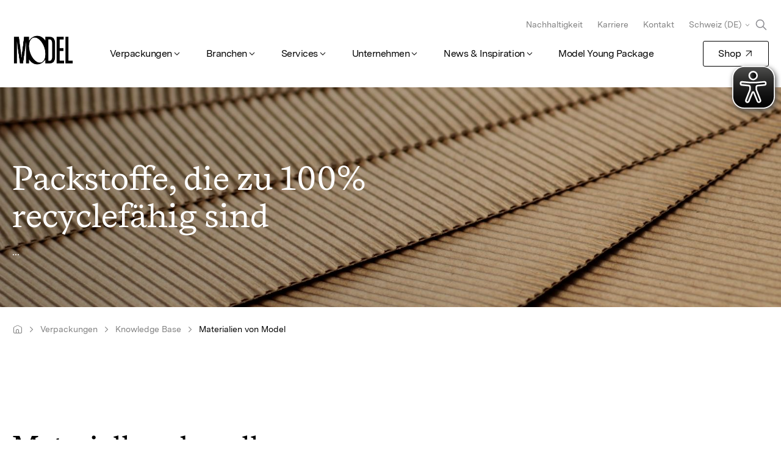

--- FILE ---
content_type: text/html;charset=utf-8
request_url: https://www.modelgroup.com/ch/de/produkte/knowledge-base/materials.html
body_size: 15060
content:

<!DOCTYPE HTML>
<html lang="de-CH">
<head>
	<meta charset="UTF-8"/>
	
	<meta name="template" content="blog-page"/>
	<meta name="viewport" content="width=device-width, initial-scale=1"/>
	
	<title>Materialien von Model | Model Group Schweiz</title>

	<meta name="robots" content="index, follow"/>
	

	<meta name="pageContentType" content="modelgroup:page-content-type/know-how"/>
	
	
		<script defer="defer" type="text/javascript" src="/.rum/@adobe/helix-rum-js@%5E2/dist/rum-standalone.js"></script>
<link rel="canonical" href="https://www.modelgroup.com/ch/de/produkte/knowledge-base/materials.html"/>
		<link rel="alternate" hreflang="de-ch" href="https://www.modelgroup.com/ch/de/produkte/knowledge-base/materials.html"/>
<link rel="alternate" hreflang="en-ch" href="https://www.modelgroup.com/ch/en/packaging/knowledge-base/materials.html"/>
<link rel="alternate" hreflang="fr-ch" href="https://www.modelgroup.com/ch/fr/emballages/knowledge-base/materials.html"/>

	

	


	






<meta property="og:title" content="Materialien von Model"/>


<meta property="og:url" content="https://www.modelgroup.com/ch/de/produkte/knowledge-base/materials.html"/>
<meta property="og:type" content="website"/>
<meta name="site_name" property="og:site_name" content="Model Group"/>

<script type="application/ld+json">
	{
		"@context" : "https://schema.org",
		"@type": "WebSite",
		"name": "Model Group",
		"alternateName": "Modelgroup.com",
		"url" : "https://www.modelgroup.com/"
	}
</script>

	
    
<link rel="stylesheet" href="/etc.clientlibs/modelgroup/clientlibs/clientlib-core.lc-18057be4d6611e9b9fa79e1c89d90b06-lc.min.css" type="text/css">





	

	
    
    

    

    


        <script type="text/javascript" src="//assets.adobedtm.com/089aa1c52b27/8f1bb23d477c/launch-15362586f479.min.js" async></script>


    
    
<script src="/etc.clientlibs/modelgroup/clientlibs/clientlib-dependencies.lc-d41d8cd98f00b204e9800998ecf8427e-lc.min.js"></script>



    
    
<link rel="stylesheet" href="/etc.clientlibs/modelgroup/clientlibs/clientlib-dependencies.lc-d41d8cd98f00b204e9800998ecf8427e-lc.min.css" type="text/css">
<link rel="stylesheet" href="/etc.clientlibs/modelgroup/clientlibs/clientlib-site.lc-81a0a60b0cbaaed65524accf301fe5f2-lc.min.css" type="text/css">



    

	
    <link rel="icon" sizes="192x192" href="/etc.clientlibs/modelgroup/clientlibs/clientlib-site/resources/icon-192x192.png"/>
    <link rel="apple-touch-icon" sizes="180x180" href="/etc.clientlibs/modelgroup/clientlibs/clientlib-site/resources/apple-touch-icon-180x180.png"/>
    <link rel="apple-touch-icon" sizes="167x167" href="/etc.clientlibs/modelgroup/clientlibs/clientlib-site/resources/apple-touch-icon-167x167.png"/>
    <link rel="apple-touch-icon" sizes="152x152" href="/etc.clientlibs/modelgroup/clientlibs/clientlib-site/resources/apple-touch-icon-152x152.png"/>
    <link rel="apple-touch-icon" sizes="120x120" href="/etc.clientlibs/modelgroup/clientlibs/clientlib-site/resources/apple-touch-icon-120x120.png"/>
    <meta name="msapplication-square310x310logo" content="/etc.clientlibs/modelgroup/clientlibs/clientlib-site/resources/icon-310x310.png"/>
    <meta name="msapplication-wide310x150logo" content="/etc.clientlibs/modelgroup/clientlibs/clientlib-site/resources/icon-310x150.png"/>
    <meta name="msapplication-square150x150logo" content="/etc.clientlibs/modelgroup/clientlibs/clientlib-site/resources/icon-150x150.png"/>
    <meta name="msapplication-square70x70logo" content="/etc.clientlibs/modelgroup/clientlibs/clientlib-site/resources/icon-70x70.png"/>

</head>
<body class="content-page page basicpage" id="content-page-349e0777ff">






	




	



	
<header class="cmp-site-header" data-g-name="SiteHeader">
	<div class="cmp-site-navigation-overlay" id="navigation-overlay"></div>
	<div class="cmp-site-header-container l-container">
		<a class="cmp-site-navigation-logo-link internal" href="/ch/de/home.html"><img alt="logo" class="cmp-site-navigation-logo" src="/content/dam/model-identity/model-logos/MODEL_Logo_M.png"/></a>

		<div id="searchAndHamburgerButton" class="search-and-hamburger-button">
			<svg id="searchButtonResponsive" class="search-btn-responsive" width="32.25" height="33.25" viewBox="0 0 129 133" fill="none" xmlns="http://www.w3.org/2000/svg">
				<path fill-rule="evenodd" clip-rule="evenodd" d="M84.1552 57.6552C84.1552 73.6524 71.1869 86.6207 55.1897 86.6207C39.1924 86.6207 26.2241 73.6524 26.2241 57.6552C26.2241 41.658 39.1924 28.6896 55.1897 28.6896C71.1869 28.6896 84.1552 41.658 84.1552 57.6552ZM78.4353 86.7527C72.0642 91.8491 63.9828 94.8966 55.1897 94.8966C34.6218 94.8966 17.9483 78.223 17.9483 57.6552C17.9483 37.0873 34.6218 20.4138 55.1897 20.4138C75.7575 20.4138 92.431 37.0873 92.431 57.6552C92.431 66.4483 89.3836 74.5297 84.2872 80.9008L109.84 106.453C111.456 108.069 111.456 110.689 109.84 112.305C108.224 113.921 105.604 113.921 103.988 112.305L78.4353 86.7527Z" fill="#000000"/>
			</svg>

			<button class="cmp-site-navigation-hamburger-menu cmp-hamburger-menu" id="hamburger-button">
				<svg height="50" style="pointer-events: none;" viewBox="0 0 100 100" width="50">
					<path class="cmp-hamburger-menu__line cmp-hamburger-menu__line-1" d="M 20,29.000046 H 80.000231 C 80.000231,29.000046 94.498839,28.817352 94.532987,66.711331 94.543142,77.980673 90.966081,81.670246 85.259173,81.668997 79.552261,81.667751 75.000211,74.999942 75.000211,74.999942 L 25.000021,25.000058"/>
					<path class="cmp-hamburger-menu__line cmp-hamburger-menu__line-2" d="M 20,50 H 80"/>
					<path class="cmp-hamburger-menu__line cmp-hamburger-menu__line-3" d="M 20,70.999954 H 80.000231 C 80.000231,70.999954 94.498839,71.182648 94.532987,33.288669 94.543142,22.019327 90.966081,18.329754 85.259173,18.331003 79.552261,18.332249 75.000211,25.000058 75.000211,25.000058 L 25.000021,74.999942"/>
				</svg>
			</button>
		</div>


		<div class="cmp-site-navigation-container">
			
	<button id="button-back" class="cmp-site-navigation-back-button cmp-site-navigation-back-button--hidden h-button-reset">
		Zurück
	</button>
	
	<menu class="cmp-site-navigation-main h-level-1 cmp-site-navigation-menu l-main-nav">
		<li class="cmp-site-navigation-item h-level-1">
			
			<button id="button-level-1" class="cmp-site-navigation-button h-level-1 cmp-site-navigation-interact">Verpackungen
			</button>
			
	<menu class="cmp-site-navigation-submenu h-level-2 cmp-site-navigation-menu">
		<div class="cmp-site-navigation-submenu-cnt">
			<section class="cmp-site-navigation-submenu-details">
				<h4 class="cmp-site-navigation-title">Model Verpackungslösungen</h4>
				<p class="cmp-site-navigation-description">Auf Ihre Bedürfnisse abgestimmt. Von der sicheren Transportverpackung bis zur veredelten Parfümschachtel.</p>
				
				<li class="cmp-site-navigation-item">
					
				</li>
			</section>
			<li class="cmp-site-navigation-item h-level-2">
				
				<button id="button-level-2" class="cmp-site-navigation-button h-level-2 cmp-site-navigation-interact">Übersicht Verpackungen 
				</button>
				
	<menu class="cmp-site-navigation-submenu h-level-3 cmp-site-navigation-menu">
		<div class="cmp-site-navigation-submenu-cnt">
			<section class="cmp-site-navigation-submenu-details">
				
				
				<div class="cmp-site-navigation-submenu-image" data-src-set="/content/dam/modelgroup/navigation-images/packaging_432x251.jpg.transform/170w/img.jpg 170w, /content/dam/modelgroup/navigation-images/packaging_432x251.jpg.transform/320w/img.jpg 320w, /content/dam/modelgroup/navigation-images/packaging_432x251.jpg.transform/480w/img.jpg 480w, /content/dam/modelgroup/navigation-images/packaging_432x251.jpg.transform/768w/img.jpg 768w, /content/dam/modelgroup/navigation-images/packaging_432x251.jpg.transform/1080w/img.jpg 1080w, /content/dam/modelgroup/navigation-images/packaging_432x251.jpg.transform/1600w/img.jpg 1600w, /content/dam/modelgroup/navigation-images/packaging_432x251.jpg.transform/1920w/img.jpg 1920w">
				</div>
				<li class="cmp-site-navigation-item">
					<a class="cmp-site-navigation-link cmp-site-navigation-interact cmp-site-navigation-link--overview internal" href="/ch/de/produkte/verpackungen.html">
						Übersicht
					</a>
				</li>
			</section>
			<li class="cmp-site-navigation-item h-level-3">
				<a class="cmp-site-navigation-link h-level-3 cmp-site-navigation-interact internal" href="/ch/de/produkte/verpackungen/produktverpackungen.html">
					Produkte Verpackungen
				</a>
				
				
	

			</li>
<li class="cmp-site-navigation-item h-level-3">
				<a class="cmp-site-navigation-link h-level-3 cmp-site-navigation-interact internal" href="/ch/de/produkte/verpackungen/transportverpackungen.html">
					Transport Verpackungen
				</a>
				
				
	

			</li>
<li class="cmp-site-navigation-item h-level-3">
				<a class="cmp-site-navigation-link h-level-3 cmp-site-navigation-interact internal" href="/ch/de/produkte/verpackungen/promotionsverpackungen.html">
					POS-Verpackungen
				</a>
				
				
	

			</li>
<li class="cmp-site-navigation-item h-level-3">
				<a class="cmp-site-navigation-link h-level-3 cmp-site-navigation-interact internal" href="/ch/de/produkte/verpackungen/e-commerce.html">
					E-Commerce Verpackungen
				</a>
				
				
	

			</li>

		</div>
	</menu>

			</li>
<li class="cmp-site-navigation-item h-level-2">
				<a class="cmp-site-navigation-link h-level-2 cmp-site-navigation-interact internal" href="/ch/de/produkte/model-basicsortiment.html">
					Model Shop Sortiment Schweiz
				</a>
				
				
	

			</li>
<li class="cmp-site-navigation-item h-level-2">
				
				<button id="button-level-2" class="cmp-site-navigation-button h-level-2 cmp-site-navigation-interact">Knowledge Base
				</button>
				
	<menu class="cmp-site-navigation-submenu h-level-3 cmp-site-navigation-menu">
		<div class="cmp-site-navigation-submenu-cnt">
			<section class="cmp-site-navigation-submenu-details">
				
				
				<div class="cmp-site-navigation-submenu-image" data-src-set="/content/dam/modelgroup/navigation-images/knowledge-base.jpg.transform/170w/img.jpg 170w, /content/dam/modelgroup/navigation-images/knowledge-base.jpg.transform/320w/img.jpg 320w, /content/dam/modelgroup/navigation-images/knowledge-base.jpg.transform/480w/img.jpg 480w, /content/dam/modelgroup/navigation-images/knowledge-base.jpg.transform/768w/img.jpg 768w, /content/dam/modelgroup/navigation-images/knowledge-base.jpg.transform/1080w/img.jpg 1080w, /content/dam/modelgroup/navigation-images/knowledge-base.jpg.transform/1600w/img.jpg 1600w, /content/dam/modelgroup/navigation-images/knowledge-base.jpg.transform/1920w/img.jpg 1920w">
				</div>
				<li class="cmp-site-navigation-item">
					<a class="cmp-site-navigation-link cmp-site-navigation-interact cmp-site-navigation-link--overview internal" href="/ch/de/produkte/knowledge-base.html">
						Übersicht
					</a>
				</li>
			</section>
			<li class="cmp-site-navigation-item h-level-3">
				<a class="cmp-site-navigation-link h-level-3 cmp-site-navigation-interact internal" href="/ch/de/produkte/knowledge-base/labeling-of-packaging.html">
					Kennzeichnung von Verpackungen
				</a>
				
				
	

			</li>
<li class="cmp-site-navigation-item h-level-3">
				<a class="cmp-site-navigation-link h-level-3 cmp-site-navigation-interact internal" href="/ch/de/produkte/knowledge-base/Postnormen-Schweiz-Brie-Paket-Sperrgut.html">
					Postnormen in der Schweiz
				</a>
				
				
	

			</li>
<li class="cmp-site-navigation-item h-level-3">
				<a class="cmp-site-navigation-link h-level-3 cmp-site-navigation-interact internal" href="/ch/de/produkte/knowledge-base/Richtig-Verschliessen.html">
					Das richtige Klebeband
				</a>
				
				
	

			</li>
<li class="cmp-site-navigation-item h-level-3">
				<a class="cmp-site-navigation-link h-level-3 cmp-site-navigation-interact internal" href="/ch/de/produkte/knowledge-base/Entspannt-Umziehen.html">
					Umzugskarton richtig packen
				</a>
				
				
	

			</li>
<li class="cmp-site-navigation-item h-level-3">
				<a class="cmp-site-navigation-link h-level-3 cmp-site-navigation-interact internal" href="/ch/de/produkte/knowledge-base/wie-verpacke-ich-richtig.html">
					Paket richtig verpacken
				</a>
				
				
	

			</li>
<li class="cmp-site-navigation-item h-level-3">
				<a class="cmp-site-navigation-link h-level-3 cmp-site-navigation-interact internal" href="/ch/de/produkte/knowledge-base/Der-Guide-zum-richtigen-Fullmmaterial.html">
					Das richtige Füllmaterial
				</a>
				
				
	

			</li>
<li class="cmp-site-navigation-item h-level-3">
				<a class="cmp-site-navigation-link h-level-3 cmp-site-navigation-interact internal" href="/ch/de/produkte/knowledge-base/Nahrungsmittel-Verpacken-und-die-Normen.html">
					Lebensmittel verpacken
				</a>
				
				
	

			</li>
<li class="cmp-site-navigation-item h-level-3">
				<a class="cmp-site-navigation-link h-level-3 cmp-site-navigation-interact internal" href="/ch/de/produkte/knowledge-base/Gefahrengut-richtig-verpacken.html">
					Gefahrengut richtig verpacken
				</a>
				
				
	

			</li>
<li class="cmp-site-navigation-item h-level-3">
				<a class="cmp-site-navigation-link h-level-3 cmp-site-navigation-interact internal" href="/ch/de/produkte/knowledge-base/Verpackungstypen.html">
					FEFCO-Code erklärt
				</a>
				
				
	

			</li>
<li class="cmp-site-navigation-item h-level-3">
				<a class="cmp-site-navigation-link h-level-3 cmp-site-navigation-interact internal" href="/ch/de/produkte/knowledge-base/wellenarten-formend-technische-werte.html">
					Alles über Wellpappe
				</a>
				
				
	

			</li>
<li class="cmp-site-navigation-item h-level-3">
				<a class="cmp-site-navigation-link h-level-3 cmp-site-navigation-interact internal" href="/ch/de/produkte/knowledge-base/lexikon.html">
					Verpackungsbegriffe-Lexikon
				</a>
				
				
	

			</li>
<li class="cmp-site-navigation-item h-level-3">
				<a class="cmp-site-navigation-link h-level-3 cmp-site-navigation-interact internal" href="/ch/de/produkte/knowledge-base/materials.html">
					Materialien von Model
				</a>
				
				
	

			</li>
<li class="cmp-site-navigation-item h-level-3">
				<a class="cmp-site-navigation-link h-level-3 cmp-site-navigation-interact internal" href="/ch/de/produkte/knowledge-base/6-occasions-gift-packaging.html">
					6 Ideen für Geschenkverpackungen
				</a>
				
				
	

			</li>
<li class="cmp-site-navigation-item h-level-3">
				<a class="cmp-site-navigation-link h-level-3 cmp-site-navigation-interact internal" href="/ch/de/produkte/knowledge-base/large-packaging.html">
					Grosse Gegenstände richtig verpacken
				</a>
				
				
	

			</li>
<li class="cmp-site-navigation-item h-level-3">
				<a class="cmp-site-navigation-link h-level-3 cmp-site-navigation-interact internal" href="/ch/de/produkte/knowledge-base/using-sustainable-packaging--the-green-way-for-companies.html">
					Nachhaltige Verpackungen
				</a>
				
				
	

			</li>
<li class="cmp-site-navigation-item h-level-3">
				<a class="cmp-site-navigation-link h-level-3 cmp-site-navigation-interact internal" href="/ch/de/produkte/knowledge-base/flaschen-verpacken.html">
					Tipps: Flaschen verpacken - So wird Ihre Flasche zum Eyecatcher
				</a>
				
				
	

			</li>
<li class="cmp-site-navigation-item h-level-3">
				<a class="cmp-site-navigation-link h-level-3 cmp-site-navigation-interact internal" href="/ch/de/produkte/knowledge-base/geschenke-mit-packpapier-verpacken.html">
					5 Ideen: Geschenke verpacken mit Packpapier
				</a>
				
				
	

			</li>
<li class="cmp-site-navigation-item h-level-3">
				<a class="cmp-site-navigation-link h-level-3 cmp-site-navigation-interact internal" href="/ch/de/produkte/knowledge-base/umverpackung-beispiele.html">
					Tipps: Umverpackung Beispiele aus dem Alltag
				</a>
				
				
	

			</li>
<li class="cmp-site-navigation-item h-level-3">
				<a class="cmp-site-navigation-link h-level-3 cmp-site-navigation-interact internal" href="/ch/de/produkte/knowledge-base/frustfreie-Verpackung.html">
					Tipps: Was ist eine frustfreie Verpackung und wo kann man sie kaufen?
				</a>
				
				
	

			</li>
<li class="cmp-site-navigation-item h-level-3">
				<a class="cmp-site-navigation-link h-level-3 cmp-site-navigation-interact internal" href="/ch/de/produkte/knowledge-base/paket-verpacken-mit-packpapier.html">
					Tipps: Paket verpacken mit Packpapier
				</a>
				
				
	

			</li>

		</div>
	</menu>

			</li>
<li class="cmp-site-navigation-item h-level-2">
				<a class="cmp-site-navigation-link h-level-2 cmp-site-navigation-interact internal" href="/ch/de/produkte/endloswellpappe.html">
					Endloswellpappe
				</a>
				
				
	

			</li>
<li class="cmp-site-navigation-item h-level-2">
				
				<button id="button-level-2" class="cmp-site-navigation-button h-level-2 cmp-site-navigation-interact">Paper
				</button>
				
	<menu class="cmp-site-navigation-submenu h-level-3 cmp-site-navigation-menu">
		<div class="cmp-site-navigation-submenu-cnt">
			<section class="cmp-site-navigation-submenu-details">
				
				
				<div class="cmp-site-navigation-submenu-image" data-src-set="/content/dam/modelgroup/inspiration-hub/paper-story/DSC043561.jpg.transform/170w/img.jpg 170w, /content/dam/modelgroup/inspiration-hub/paper-story/DSC043561.jpg.transform/320w/img.jpg 320w, /content/dam/modelgroup/inspiration-hub/paper-story/DSC043561.jpg.transform/480w/img.jpg 480w, /content/dam/modelgroup/inspiration-hub/paper-story/DSC043561.jpg.transform/768w/img.jpg 768w, /content/dam/modelgroup/inspiration-hub/paper-story/DSC043561.jpg.transform/1080w/img.jpg 1080w, /content/dam/modelgroup/inspiration-hub/paper-story/DSC043561.jpg.transform/1600w/img.jpg 1600w, /content/dam/modelgroup/inspiration-hub/paper-story/DSC043561.jpg.transform/1920w/img.jpg 1920w, /content/dam/modelgroup/inspiration-hub/paper-story/DSC043561.jpg.transform/2560w/img.jpg 2560w">
				</div>
				<li class="cmp-site-navigation-item">
					<a class="cmp-site-navigation-link cmp-site-navigation-interact cmp-site-navigation-link--overview internal" href="/ch/de/produkte/paper.html">
						Übersicht
					</a>
				</li>
			</section>
			<li class="cmp-site-navigation-item h-level-3">
				<a class="cmp-site-navigation-link h-level-3 cmp-site-navigation-interact internal" href="/ch/de/produkte/paper/lightweight-paper.html">
					Leichtgewichtige Papiere und Verpackungen
				</a>
				
				
	

			</li>

		</div>
	</menu>

			</li>

		</div>
	</menu>

		</li>
<li class="cmp-site-navigation-item h-level-1">
			
			<button id="button-level-1" class="cmp-site-navigation-button h-level-1 cmp-site-navigation-interact">Branchen
			</button>
			
	<menu class="cmp-site-navigation-submenu h-level-2 cmp-site-navigation-menu">
		<div class="cmp-site-navigation-submenu-cnt">
			<section class="cmp-site-navigation-submenu-details">
				<h4 class="cmp-site-navigation-title">Model Branchenlösungen</h4>
				<p class="cmp-site-navigation-description">Für die Anforderungen Ihrer Branche entwickelt, umfassend geprüft und wirtschaftlich optimiert.</p>
				
				<li class="cmp-site-navigation-item">
					
				</li>
			</section>
			<li class="cmp-site-navigation-item h-level-2">
				<a class="cmp-site-navigation-link h-level-2 cmp-site-navigation-interact internal" href="/ch/de/branchen/lebensmittel.html">
					Lebensmittel
				</a>
				
				
	

			</li>
<li class="cmp-site-navigation-item h-level-2">
				<a class="cmp-site-navigation-link h-level-2 cmp-site-navigation-interact internal" href="/ch/de/branchen/haushaltsgeraete.html">
					Haushalt
				</a>
				
				
	

			</li>
<li class="cmp-site-navigation-item h-level-2">
				<a class="cmp-site-navigation-link h-level-2 cmp-site-navigation-interact internal" href="/ch/de/branchen/kosmetik.html">
					Kosmetik &amp; Hygiene
				</a>
				
				
	

			</li>
<li class="cmp-site-navigation-item h-level-2">
				<a class="cmp-site-navigation-link h-level-2 cmp-site-navigation-interact internal" href="/ch/de/branchen/konsumgueter.html">
					Konsumgüter
				</a>
				
				
	

			</li>
<li class="cmp-site-navigation-item h-level-2">
				<a class="cmp-site-navigation-link h-level-2 cmp-site-navigation-interact internal" href="/ch/de/branchen/automobilindustrie.html">
					Automobil
				</a>
				
				
	

			</li>
<li class="cmp-site-navigation-item h-level-2">
				<a class="cmp-site-navigation-link h-level-2 cmp-site-navigation-interact internal" href="/ch/de/branchen/chemie.html">
					Chemie
				</a>
				
				
	

			</li>
<li class="cmp-site-navigation-item h-level-2">
				<a class="cmp-site-navigation-link h-level-2 cmp-site-navigation-interact internal" href="/ch/de/branchen/pharma.html">
					Pharma
				</a>
				
				
	

			</li>
<li class="cmp-site-navigation-item h-level-2">
				<a class="cmp-site-navigation-link h-level-2 cmp-site-navigation-interact internal" href="/ch/de/branchen/elektronik.html">
					Elektronik
				</a>
				
				
	

			</li>
<li class="cmp-site-navigation-item h-level-2">
				<a class="cmp-site-navigation-link h-level-2 cmp-site-navigation-interact internal" href="/ch/de/branchen/logistik.html">
					Logistics &amp; Transport
				</a>
				
				
	

			</li>
<li class="cmp-site-navigation-item h-level-2">
				<a class="cmp-site-navigation-link h-level-2 cmp-site-navigation-interact internal" href="/ch/de/branchen/getraenke.html">
					Getränke
				</a>
				
				
	

			</li>
<li class="cmp-site-navigation-item h-level-2">
				<a class="cmp-site-navigation-link h-level-2 cmp-site-navigation-interact internal" href="/ch/de/branchen/industriegueter.html">
					Industriegüter
				</a>
				
				
	

			</li>
<li class="cmp-site-navigation-item h-level-2">
				<a class="cmp-site-navigation-link h-level-2 cmp-site-navigation-interact internal" href="/ch/de/branchen/moebel.html">
					Möbel
				</a>
				
				
	

			</li>

		</div>
	</menu>

		</li>
<li class="cmp-site-navigation-item h-level-1">
			
			<button id="button-level-1" class="cmp-site-navigation-button h-level-1 cmp-site-navigation-interact">Services 
			</button>
			
	<menu class="cmp-site-navigation-submenu h-level-2 cmp-site-navigation-menu">
		<div class="cmp-site-navigation-submenu-cnt">
			<section class="cmp-site-navigation-submenu-details">
				<h4 class="cmp-site-navigation-title">Model Services</h4>
				<p class="cmp-site-navigation-description">Als Verpackungsdienstleister bieten wir ein umfassendes Leistungsspektrum von der Papierherstellung bis zum Recycling. Wir kümmern uns um Design, Prüfung, Produktion, Montage, Lagerung, Lieferung und Abholung.</p>
				
				<li class="cmp-site-navigation-item">
					
				</li>
			</section>
			<li class="cmp-site-navigation-item h-level-2">
				<a class="cmp-site-navigation-link h-level-2 cmp-site-navigation-interact internal" href="/ch/de/leistungen/model-consulting.html">
					Consulting 
				</a>
				
				
	

			</li>
<li class="cmp-site-navigation-item h-level-2">
				<a class="cmp-site-navigation-link h-level-2 cmp-site-navigation-interact internal" href="/ch/de/leistungen/model-design.html">
					Design 
				</a>
				
				
	

			</li>
<li class="cmp-site-navigation-item h-level-2">
				
				<button id="button-level-2" class="cmp-site-navigation-button h-level-2 cmp-site-navigation-interact">Production 
				</button>
				
	<menu class="cmp-site-navigation-submenu h-level-3 cmp-site-navigation-menu">
		<div class="cmp-site-navigation-submenu-cnt">
			<section class="cmp-site-navigation-submenu-details">
				
				
				<div class="cmp-site-navigation-submenu-image" data-src-set="/content/dam/modelgroup/navigation-images/production_432x251.jpg.transform/170w/img.jpg 170w, /content/dam/modelgroup/navigation-images/production_432x251.jpg.transform/320w/img.jpg 320w, /content/dam/modelgroup/navigation-images/production_432x251.jpg.transform/480w/img.jpg 480w, /content/dam/modelgroup/navigation-images/production_432x251.jpg.transform/768w/img.jpg 768w, /content/dam/modelgroup/navigation-images/production_432x251.jpg.transform/1080w/img.jpg 1080w, /content/dam/modelgroup/navigation-images/production_432x251.jpg.transform/1600w/img.jpg 1600w, /content/dam/modelgroup/navigation-images/production_432x251.jpg.transform/1920w/img.jpg 1920w">
				</div>
				<li class="cmp-site-navigation-item">
					<a class="cmp-site-navigation-link cmp-site-navigation-interact cmp-site-navigation-link--overview internal" href="/ch/de/leistungen/model-production.html">
						Übersicht
					</a>
				</li>
			</section>
			<li class="cmp-site-navigation-item h-level-3">
				<a class="cmp-site-navigation-link h-level-3 cmp-site-navigation-interact internal" href="/ch/de/leistungen/model-production/flexohraphic-print.html">
					Flexodruck
				</a>
				
				
	

			</li>
<li class="cmp-site-navigation-item h-level-3">
				<a class="cmp-site-navigation-link h-level-3 cmp-site-navigation-interact internal" href="/ch/de/leistungen/model-production/offset-print.html">
					Offsetdruck
				</a>
				
				
	

			</li>
<li class="cmp-site-navigation-item h-level-3">
				<a class="cmp-site-navigation-link h-level-3 cmp-site-navigation-interact internal" href="/ch/de/leistungen/model-production/digital-print.html">
					Digitaldruck
				</a>
				
				
	

			</li>

		</div>
	</menu>

			</li>
<li class="cmp-site-navigation-item h-level-2">
				<a class="cmp-site-navigation-link h-level-2 cmp-site-navigation-interact internal" href="/ch/de/leistungen/model-logistik.html">
					Logistics 
				</a>
				
				
	

			</li>
<li class="cmp-site-navigation-item h-level-2">
				<a class="cmp-site-navigation-link h-level-2 cmp-site-navigation-interact internal" href="/ch/de/leistungen/model-recover.html">
					Recover 
				</a>
				
				
	

			</li>

		</div>
	</menu>

		</li>
<li class="cmp-site-navigation-item h-level-1">
			
			<button id="button-level-1" class="cmp-site-navigation-button h-level-1 cmp-site-navigation-interact">Unternehmen
			</button>
			
	<menu class="cmp-site-navigation-submenu h-level-2 cmp-site-navigation-menu">
		<div class="cmp-site-navigation-submenu-cnt">
			<section class="cmp-site-navigation-submenu-details">
				<h4 class="cmp-site-navigation-title">Model Group – das Unternehmen</h4>
				<p class="cmp-site-navigation-description">Hier finden Sie alle Informationen, Fakten und Hintergründe zur Model Group.</p>
				
				<li class="cmp-site-navigation-item">
					
				</li>
			</section>
			<li class="cmp-site-navigation-item h-level-2">
				
				<button id="button-level-2" class="cmp-site-navigation-button h-level-2 cmp-site-navigation-interact">Das Unternehmen
				</button>
				
	<menu class="cmp-site-navigation-submenu h-level-3 cmp-site-navigation-menu">
		<div class="cmp-site-navigation-submenu-cnt">
			<section class="cmp-site-navigation-submenu-details">
				
				
				<div class="cmp-site-navigation-submenu-image" data-src-set="/content/dam/model-identity/key-visuals/01_renditions/KV_01_Schnecke-und-Papierrolle_432x251.jpg.transform/170w/img.jpg 170w, /content/dam/model-identity/key-visuals/01_renditions/KV_01_Schnecke-und-Papierrolle_432x251.jpg.transform/320w/img.jpg 320w, /content/dam/model-identity/key-visuals/01_renditions/KV_01_Schnecke-und-Papierrolle_432x251.jpg.transform/480w/img.jpg 480w, /content/dam/model-identity/key-visuals/01_renditions/KV_01_Schnecke-und-Papierrolle_432x251.jpg.transform/768w/img.jpg 768w, /content/dam/model-identity/key-visuals/01_renditions/KV_01_Schnecke-und-Papierrolle_432x251.jpg.transform/1080w/img.jpg 1080w, /content/dam/model-identity/key-visuals/01_renditions/KV_01_Schnecke-und-Papierrolle_432x251.jpg.transform/1600w/img.jpg 1600w, /content/dam/model-identity/key-visuals/01_renditions/KV_01_Schnecke-und-Papierrolle_432x251.jpg.transform/1920w/img.jpg 1920w, /content/dam/model-identity/key-visuals/01_renditions/KV_01_Schnecke-und-Papierrolle_432x251.jpg.transform/2560w/img.jpg 2560w">
				</div>
				<li class="cmp-site-navigation-item">
					<a class="cmp-site-navigation-link cmp-site-navigation-interact cmp-site-navigation-link--overview internal" href="/ch/de/ueber-uns/unternehmen.html">
						Übersicht
					</a>
				</li>
			</section>
			<li class="cmp-site-navigation-item h-level-3">
				<a class="cmp-site-navigation-link h-level-3 cmp-site-navigation-interact internal" href="/ch/de/ueber-uns/unternehmen/extra-in-the-ordinary.html">
					The Extra in the Ordinary
				</a>
				
				
	

			</li>
<li class="cmp-site-navigation-item h-level-3">
				<a class="cmp-site-navigation-link h-level-3 cmp-site-navigation-interact internal" href="/ch/de/ueber-uns/unternehmen/code-of-conduct.html">
					Code of Conduct
				</a>
				
				
	

			</li>
<li class="cmp-site-navigation-item h-level-3">
				<a class="cmp-site-navigation-link h-level-3 cmp-site-navigation-interact internal" href="/ch/de/ueber-uns/unternehmen/ethics-hotline.html">
					Ethik-Hotline
				</a>
				
				
	

			</li>

		</div>
	</menu>

			</li>
<li class="cmp-site-navigation-item h-level-2">
				<a class="cmp-site-navigation-link h-level-2 cmp-site-navigation-interact internal" href="/ch/de/ueber-uns/nachhaltigkeit.html">
					Nachhaltigkeit
				</a>
				
				
	

			</li>
<li class="cmp-site-navigation-item h-level-2">
				<a class="cmp-site-navigation-link h-level-2 cmp-site-navigation-interact internal" href="/ch/de/ueber-uns/standorte.html">
					Standorte
				</a>
				
				
	

			</li>
<li class="cmp-site-navigation-item h-level-2">
				
				<button id="button-level-2" class="cmp-site-navigation-button h-level-2 cmp-site-navigation-interact">Karriere
				</button>
				
	<menu class="cmp-site-navigation-submenu h-level-3 cmp-site-navigation-menu">
		<div class="cmp-site-navigation-submenu-cnt">
			<section class="cmp-site-navigation-submenu-details">
				
				
				<div class="cmp-site-navigation-submenu-image" data-src-set="/content/dam/modelgroup/navigation-images/career_432x251.jpg.transform/170w/img.jpg 170w, /content/dam/modelgroup/navigation-images/career_432x251.jpg.transform/320w/img.jpg 320w, /content/dam/modelgroup/navigation-images/career_432x251.jpg.transform/480w/img.jpg 480w, /content/dam/modelgroup/navigation-images/career_432x251.jpg.transform/768w/img.jpg 768w, /content/dam/modelgroup/navigation-images/career_432x251.jpg.transform/1080w/img.jpg 1080w, /content/dam/modelgroup/navigation-images/career_432x251.jpg.transform/1600w/img.jpg 1600w, /content/dam/modelgroup/navigation-images/career_432x251.jpg.transform/1920w/img.jpg 1920w">
				</div>
				<li class="cmp-site-navigation-item">
					<a class="cmp-site-navigation-link cmp-site-navigation-interact cmp-site-navigation-link--overview internal" href="/ch/de/ueber-uns/karriere.html">
						Übersicht
					</a>
				</li>
			</section>
			<li class="cmp-site-navigation-item h-level-3">
				<a class="cmp-site-navigation-link h-level-3 cmp-site-navigation-interact internal" href="/ch/de/ueber-uns/karriere/stellenangebote.html">
					Stellenangebote
				</a>
				
				
	

			</li>
<li class="cmp-site-navigation-item h-level-3">
				<a class="cmp-site-navigation-link h-level-3 cmp-site-navigation-interact internal" href="/ch/de/ueber-uns/karriere/ausbildung-praktikum.html">
					Ausbildung bei Model
				</a>
				
				
	

			</li>
<li class="cmp-site-navigation-item h-level-3">
				<a class="cmp-site-navigation-link h-level-3 cmp-site-navigation-interact internal" href="/ch/de/ueber-uns/karriere/schnupperlehre-prakikum.html">
					Schnupperlehre / Schnupperpraktikum bei Model
				</a>
				
				
	

			</li>
<li class="cmp-site-navigation-item h-level-3">
				<a class="cmp-site-navigation-link h-level-3 cmp-site-navigation-interact internal" href="/ch/de/ueber-uns/karriere/studierende.html">
					Studierende bei Model
				</a>
				
				
	

			</li>

		</div>
	</menu>

			</li>
<li class="cmp-site-navigation-item h-level-2">
				<a class="cmp-site-navigation-link h-level-2 cmp-site-navigation-interact internal" href="/ch/de/ueber-uns/newsroom.html">
					Newsroom
				</a>
				
				
	

			</li>

		</div>
	</menu>

		</li>
<li class="cmp-site-navigation-item h-level-1">
			
			<button id="button-level-1" class="cmp-site-navigation-button h-level-1 cmp-site-navigation-interact">News &amp; Inspiration
			</button>
			
	<menu class="cmp-site-navigation-submenu h-level-2 cmp-site-navigation-menu">
		<div class="cmp-site-navigation-submenu-cnt">
			<section class="cmp-site-navigation-submenu-details">
				<h4 class="cmp-site-navigation-title">News &amp; Inspiration - Geschichten aus der Model-Gruppe</h4>
				<p class="cmp-site-navigation-description">Lesen Sie alle Neuigkeiten aus dem Unternehmen, aktuelle Verpackungstrends und spannende Entwicklungen in der Branche.</p>
				
				<li class="cmp-site-navigation-item">
					
				</li>
			</section>
			<li class="cmp-site-navigation-item h-level-2">
				<a class="cmp-site-navigation-link h-level-2 cmp-site-navigation-interact internal" href="/ch/de/inspiration/unsere-stories.html">
					Unsere Stories
				</a>
				
				
	

			</li>
<li class="cmp-site-navigation-item h-level-2">
				<a class="cmp-site-navigation-link h-level-2 cmp-site-navigation-interact internal" href="/ch/de/inspiration/newsroom.html">
					Newsroom
				</a>
				
				
	

			</li>
<li class="cmp-site-navigation-item h-level-2">
				
				<button id="button-level-2" class="cmp-site-navigation-button h-level-2 cmp-site-navigation-interact">This Is a Good Box
				</button>
				
	<menu class="cmp-site-navigation-submenu h-level-3 cmp-site-navigation-menu">
		<div class="cmp-site-navigation-submenu-cnt">
			<section class="cmp-site-navigation-submenu-details">
				
				
				
				<li class="cmp-site-navigation-item">
					<a class="cmp-site-navigation-link cmp-site-navigation-interact cmp-site-navigation-link--overview internal" href="/ch/de/inspiration/this-is-a-good-box.html">
						Übersicht
					</a>
				</li>
			</section>
			<li class="cmp-site-navigation-item h-level-3">
				<a class="cmp-site-navigation-link h-level-3 cmp-site-navigation-interact internal" href="/ch/de/inspiration/this-is-a-good-box/cats-and-diy.html">
					Ich bin hier für die Katzen und DIY
				</a>
				
				
	

			</li>

		</div>
	</menu>

			</li>

		</div>
	</menu>

		</li>
<li class="cmp-site-navigation-item h-level-1">
			<a class="cmp-site-navigation-link h-level-1 cmp-site-navigation-interact internal" href="/ch/de/model-young-package.html">
				Model Young Package
			</a>
			
			
	

		</li>

	</menu>


			
	<div class="gsearch-popup-overlay"></div>
	<div id="searchPopup" class="gsearch-popup" style="display: none;" data-g-name="GSearch" data-placeholder-text="Wonach suchen Sie? Z.B. Produkte Verpackungen">
		<div class="gsearch-popup-content">
			<div id="searchContainer" class="gsearch">
				<script async src="https://cse.google.com/cse.js?cx=25671cf33fa4b4881"></script>
				<div class="gcse-search"></div>
				<script>
					const sendToAnalyticsCallback = function(gname, query) {
						if (window.gtag) {
							gtag("event", "search", { search_term: query });
						}
						return '';
					};
					if (!window.__gcse) {
						window.__gcse = {};
					}
					window.__gcse.searchCallbacks = {
						web: {
							starting: sendToAnalyticsCallback
						}
					};
				</script>
			</div>
		</div>
	</div>

	<nav id="navItems" class="cmp-site-header__meta-navigation cmp-meta-navigation l-meta-nav">
		<a class="cmp-meta-navigation__link h-styled-link internal" href="/ch/de/ueber-uns/nachhaltigkeit.html">
			Nachhaltigkeit
		</a>
<a class="cmp-meta-navigation__link h-styled-link internal" href="/ch/de/ueber-uns/karriere.html">
			Karriere
		</a>
<a class="cmp-meta-navigation__link h-styled-link internal" href="/ch/de/kontakt.html">
			Kontakt
		</a>

	</nav>

	<nav class="cmp-site-header__shop-navigation cmp-button-secondary l-shop-nav">
		<a href="https://shop.modelgroup.com/?utm_source=modelgroup.com&utm_medium=referral&utm_content=menubutton" class="cmp-shop-navigation__link cmp-button external" target="_blank" rel="noopener">
			<span class="cmp-button__text">
				Shop
			</span>
		</a>
	</nav>

			
	<div class="cmp-languagenavigation cmp-accordion cmp-site-header__language-navigation" data-cmp-is="accordion">
		<button id="language-navigation-trigger" class="cmp-languagenavigation__modal-trigger l-lang-nav">Schweiz (DE)</button>
		<div class="cmp-languagenavigation__modal">
			<div class="cmp-languagenavigation__modal-content">
				<button id="language-navigation-trigger" class="cmp-languagenavigation__modal-back-button"></button>
				<button id="language-navigation-trigger" class="cmp-languagenavigation__modal-back-button-cross"></button>
				<h4 class="cmp-languagenavigation__modal-heading">Wählen Sie Ihr Land und Ihre Sprache</h4>
				<div class="cmp-accordion__item" data-cmp-hook-accordion="item" data-cmp-data-layer="" data-g-name="Accordion">
					<h3 class="cmp-accordion__header">
						<button class="cmp-accordion__button cmp-accordion__button--expanded" aria-controls="accordion-languagenavigation-Schweiz-panel" data-cmp-hook-accordion="button">
								<span class="cmp-accordion__title">
									<span class="cmp-languagenavigation__flag">
										<img width="25" src="/content/dam/modelgroup/graphics/national-flags/CH.svg" title="Schweiz" alt="Schweiz"/>
									</span>
									Schweiz
								</span>
								<span class="cmp-accordion__icon"></span>
							</button>
						</h3>
						<div data-cmp-hook-accordion="panel" role="region" aria-labelledby="accordion-languagenavigation-Schweiz-button" class="cmp-accordion__panel cmp-accordion__panel--expanded cmp-languagenavigation-button-container">
							<div class="cmp-languagenavigation__language-button-active">
								<a href="/ch/de/produkte/knowledge-base/materials.html" class="internal">Deutsch</a>
							</div>
<div class="cmp-languagenavigation__language-button">
								<a href="/ch/en/packaging/knowledge-base/materials.html" class="internal">English</a>
							</div>
<div class="cmp-languagenavigation__language-button">
								<a href="/ch/fr/emballages/knowledge-base/materials.html" class="internal">French</a>
							</div>

						</div>

				</div>
<div class="cmp-accordion__item" data-cmp-hook-accordion="item" data-cmp-data-layer="" data-g-name="Accordion">
					<h3 class="cmp-accordion__header">
						<button class="cmp-accordion__button" aria-controls="accordion-languagenavigation-Deutschland-panel" data-cmp-hook-accordion="button">
								<span class="cmp-accordion__title">
									<span class="cmp-languagenavigation__flag">
										<img width="25" src="/content/dam/modelgroup/graphics/national-flags/DE.svg" title="Deutschland" alt="Deutschland"/>
									</span>
									Deutschland
								</span>
								<span class="cmp-accordion__icon"></span>
							</button>
						</h3>
						<div data-cmp-hook-accordion="panel" role="region" aria-labelledby="accordion-languagenavigation-Deutschland-button" class="cmp-accordion__panel cmp-accordion__panel--hidden cmp-languagenavigation-button-container">
							<div class="cmp-languagenavigation__language-button">
								<a href="/de/de.html" class="internal">Deutsch</a>
							</div>
<div class="cmp-languagenavigation__language-button">
								<a href="/de/en.html" class="internal">English</a>
							</div>

						</div>

				</div>
<div class="cmp-accordion__item" data-cmp-hook-accordion="item" data-cmp-data-layer="" data-g-name="Accordion">
					<h3 class="cmp-accordion__header">
						<button class="cmp-accordion__button" aria-controls="accordion-languagenavigation-Polska-panel" data-cmp-hook-accordion="button">
								<span class="cmp-accordion__title">
									<span class="cmp-languagenavigation__flag">
										<img width="25" src="/content/dam/modelgroup/graphics/national-flags/PL.svg" title="Polska" alt="Polska"/>
									</span>
									Polska
								</span>
								<span class="cmp-accordion__icon"></span>
							</button>
						</h3>
						<div data-cmp-hook-accordion="panel" role="region" aria-labelledby="accordion-languagenavigation-Polska-button" class="cmp-accordion__panel cmp-accordion__panel--hidden cmp-languagenavigation-button-container">
							<div class="cmp-languagenavigation__language-button">
								<a href="/pl/pl.html" class="internal">Polski</a>
							</div>
<div class="cmp-languagenavigation__language-button">
								<a href="/pl/en.html" class="internal">English</a>
							</div>

						</div>

				</div>
<div class="cmp-accordion__item" data-cmp-hook-accordion="item" data-cmp-data-layer="" data-g-name="Accordion">
					<h3 class="cmp-accordion__header">
						<button class="cmp-accordion__button" aria-controls="accordion-languagenavigation-Hrvatska-panel" data-cmp-hook-accordion="button">
								<span class="cmp-accordion__title">
									<span class="cmp-languagenavigation__flag">
										<img width="25" src="/content/dam/modelgroup/graphics/national-flags/HR.svg" title="Hrvatska" alt="Hrvatska"/>
									</span>
									Hrvatska
								</span>
								<span class="cmp-accordion__icon"></span>
							</button>
						</h3>
						<div data-cmp-hook-accordion="panel" role="region" aria-labelledby="accordion-languagenavigation-Hrvatska-button" class="cmp-accordion__panel cmp-accordion__panel--hidden cmp-languagenavigation-button-container">
							<div class="cmp-languagenavigation__language-button">
								<a href="/hr/hr.html" class="internal">Hrvatski </a>
							</div>
<div class="cmp-languagenavigation__language-button">
								<a href="/hr/en.html" class="internal">English</a>
							</div>

						</div>

				</div>
<div class="cmp-accordion__item" data-cmp-hook-accordion="item" data-cmp-data-layer="" data-g-name="Accordion">
					<h3 class="cmp-accordion__header">
						<button class="cmp-accordion__button" aria-controls="accordion-languagenavigation-Česká republika-panel" data-cmp-hook-accordion="button">
								<span class="cmp-accordion__title">
									<span class="cmp-languagenavigation__flag">
										<img width="25" src="/content/dam/modelgroup/graphics/national-flags/CZ.svg" title="Česká republika" alt="Česká republika"/>
									</span>
									Česká republika
								</span>
								<span class="cmp-accordion__icon"></span>
							</button>
						</h3>
						<div data-cmp-hook-accordion="panel" role="region" aria-labelledby="accordion-languagenavigation-Česká republika-button" class="cmp-accordion__panel cmp-accordion__panel--hidden cmp-languagenavigation-button-container">
							<div class="cmp-languagenavigation__language-button">
								<a href="/cz/cs.html" class="internal">Čeština</a>
							</div>
<div class="cmp-languagenavigation__language-button">
								<a href="/cz/en.html" class="internal">English</a>
							</div>

						</div>

				</div>

			</div>
		</div>

		<svg id="searchButton" class="search-btn" width="25" height="25" viewBox="0 0 129 133" fill="none" xmlns="http://www.w3.org/2000/svg">
			<path fill-rule="evenodd" clip-rule="evenodd" d="M84.1552 57.6552C84.1552 73.6524 71.1869 86.6207 55.1897 86.6207C39.1924 86.6207 26.2241 73.6524 26.2241 57.6552C26.2241 41.658 39.1924 28.6896 55.1897 28.6896C71.1869 28.6896 84.1552 41.658 84.1552 57.6552ZM78.4353 86.7527C72.0642 91.8491 63.9828 94.8966 55.1897 94.8966C34.6218 94.8966 17.9483 78.223 17.9483 57.6552C17.9483 37.0873 34.6218 20.4138 55.1897 20.4138C75.7575 20.4138 92.431 37.0873 92.431 57.6552C92.431 66.4483 89.3836 74.5297 84.2872 80.9008L109.84 106.453C111.456 108.069 111.456 110.689 109.84 112.305C108.224 113.921 105.604 113.921 103.988 112.305L78.4353 86.7527Z" fill="#8E8E93"/>
		</svg>
	</div>

		</div>

	</div>



	

</header>



<main data-resource-path="/content/modelgroup/ch/de/produkte/knowledge-base/materials/jcr:content">
	<div class="heroheader h-black-overlay"><div data-cmp-is="heroHeader" data-g-name="HeroHeader" class="cmp-heroheader-common-container  cmp-heroheader">
	
	

	<div class="cmp-heroheader__container l-container">
		<div class="cmp-heroheader__container-wrapper">
			<h1>Packstoffe, die zu 100% recyclefähig sind</h1>
			<span>...</span>
			
			
			<div>
				<img srcset="/content/dam/images/stock-images/paper-3726338.jpg.transform/170w/img.jpg 170w, /content/dam/images/stock-images/paper-3726338.jpg.transform/320w/img.jpg 320w, /content/dam/images/stock-images/paper-3726338.jpg.transform/480w/img.jpg 480w, /content/dam/images/stock-images/paper-3726338.jpg.transform/768w/img.jpg 768w, /content/dam/images/stock-images/paper-3726338.jpg.transform/1080w/img.jpg 1080w, /content/dam/images/stock-images/paper-3726338.jpg.transform/1600w/img.jpg 1600w, /content/dam/images/stock-images/paper-3726338.jpg.transform/1920w/img.jpg 1920w, /content/dam/images/stock-images/paper-3726338.jpg.transform/2560w/img.jpg 2560w" src="/content/dam/images/stock-images/paper-3726338.jpg"/>
				
			</div>
		</div>
	</div>
</div>




	

</div>


	

	<div class="root container responsivegrid">

    
    <div id="container-dcfc5babf7" class="cmp-container">
        


<div class="aem-Grid aem-Grid--12 aem-Grid--default--12 ">
    
    <div class="container responsivegrid aem-GridColumn aem-GridColumn--default--12">

    
    <div id="container-ffbfa5927f" class="cmp-container">
        


<div class="aem-Grid aem-Grid--12 aem-Grid--default--12 ">
    
    <div class="container responsivegrid aem-GridColumn aem-GridColumn--default--12">

    
    <div id="container-6845cd6e63" class="cmp-container">
        


<div class="aem-Grid aem-Grid--12 aem-Grid--default--12 ">
    
    <div class="breadcrumb aem-GridColumn aem-GridColumn--default--12">
<nav id="breadcrumb-c04bd49bac" class="cmp-breadcrumb" aria-label="Breadcrumb">
	<ol class="cmp-breadcrumb__list" itemscope itemtype="http://schema.org/BreadcrumbList">
		<li class="cmp-breadcrumb__item" itemprop="itemListElement" itemscope itemtype="http://schema.org/ListItem">
			
			
				<a href="/ch/de.html" class="cmp-breadcrumb__item-link internal" itemprop="item">
					<span itemprop="name">Deutsch</span>
				</a>
			
			<meta itemprop="position" content="1"/>
		</li>
	
		<li class="cmp-breadcrumb__item" itemprop="itemListElement" itemscope itemtype="http://schema.org/ListItem">
			
			
				<a href="/ch/de/produkte.html" class="cmp-breadcrumb__item-link internal" itemprop="item">
					<span itemprop="name">Verpackungen</span>
				</a>
			
			<meta itemprop="position" content="2"/>
		</li>
	
		<li class="cmp-breadcrumb__item" itemprop="itemListElement" itemscope itemtype="http://schema.org/ListItem">
			
			
				<a href="/ch/de/produkte/knowledge-base.html" class="cmp-breadcrumb__item-link internal" itemprop="item">
					<span itemprop="name">Knowledge Base</span>
				</a>
			
			<meta itemprop="position" content="3"/>
		</li>
	
		<li class="cmp-breadcrumb__item cmp-breadcrumb__item--active" itemprop="itemListElement" itemscope itemtype="http://schema.org/ListItem">
			
			
				
					<span itemprop="name">Materialien von Model</span>
				
			
			<meta itemprop="position" content="4"/>
		</li>
	</ol>
</nav>

    

</div>

    
</div>

    </div>

    
</div>
<div class="container responsivegrid h-y-spacing-8 aem-GridColumn aem-GridColumn--default--12">

    
    <div id="container-f5033c129f" class="cmp-container">
        


<div class="aem-Grid aem-Grid--12 aem-Grid--default--12 aem-Grid--phone--12 ">
    
    <div class="container responsivegrid h-y-spacing-8 aem-GridColumn--default--none aem-GridColumn--phone--none aem-GridColumn--phone--12 aem-GridColumn aem-GridColumn--default--7 aem-GridColumn--offset--phone--0 aem-GridColumn--offset--default--0">

    
    <div id="container-ffe68b0f3e" class="cmp-container">
        


<div class="aem-Grid aem-Grid--7 aem-Grid--default--7 aem-Grid--phone--12 ">
    
    <div class="title aem-GridColumn--default--none aem-GridColumn--phone--none aem-GridColumn--phone--12 aem-GridColumn aem-GridColumn--default--6 aem-GridColumn--offset--phone--0 aem-GridColumn--offset--default--0">
<div id="title-0b976393d4" class="cmp-title">
    <h2 class="cmp-title__text">Materialkunde - alles was Sie über unseren Rohstoff wissen sollten</h2>
</div>

    

</div>
<div class="text h-text-large aem-GridColumn--default--none aem-GridColumn--phone--none aem-GridColumn--phone--12 aem-GridColumn aem-GridColumn--default--6 aem-GridColumn--offset--phone--0 aem-GridColumn--offset--default--0">
<div data-g-name="ReadMoreText" data-cmp-is="readmoretext" id="text-81689842f2" class="cmp-text">
	<p>Von den Einen wird Altpapier als Abfall bezeichnet, für uns ist Altpapier die Quelle um Neues entstehen zu lassen. Altpapier ist unser wichtigster Rohstoff, um daraus zuerst Papier und anschliessend verschiedene Sorten von Pappe herstellen zu können. Durch ähnliche Verfahren hergestellt, unterscheiden sich unsere Packstoffe hinsichtlich ihrere Grammatur bzw. flächenbezogenen Masse.</p>
<p> </p>
<p> </p>

	
</div>

    

</div>

    
</div>

    </div>

    
</div>
<div class="container responsivegrid h-y-spacing-8 h-background-grey-full-w h-background-grey aem-GridColumn--default--none aem-GridColumn--phone--none aem-GridColumn--phone--12 aem-GridColumn aem-GridColumn--default--12 aem-GridColumn--offset--phone--0 aem-GridColumn--offset--default--0">

    
    <div id="container-2f0eb3c031" class="cmp-container">
        


<div class="aem-Grid aem-Grid--12 aem-Grid--default--12 aem-Grid--phone--12 ">
    
    <div class="title h-bottom-spacing aem-GridColumn--default--none aem-GridColumn--phone--none aem-GridColumn--phone--12 aem-GridColumn aem-GridColumn--default--7 aem-GridColumn--offset--phone--0 aem-GridColumn--offset--default--0">
<div id="title-9aae986d38" class="cmp-title">
    <h3 class="cmp-title__text">Wellpappenrohpapier - die Seele jeder Wellpappe</h3>
</div>

    

</div>
<div class="image aem-GridColumn--default--none aem-GridColumn--phone--none aem-GridColumn--phone--12 aem-GridColumn aem-GridColumn--default--6 aem-GridColumn--offset--phone--0 aem-GridColumn--offset--default--0">
<div data-cmp-is="image" data-cmp-lazy data-cmp-lazythreshold="0" data-cmp-src="/ch/de/produkte/knowledge-base/materials/_jcr_content/root/container/container_copy/container_1604247622/image_copy.coreimg.80{.width}.jpeg/1647873966447/dsc03662-edit.jpeg" data-cmp-widths="100,300,500,700,900,1100,1300" data-cmp-aspect-ratio="1.5" data-asset="/content/dam/images/product-mood-shots/DSC03662-Edit.jpg" id="image-9ffd8f6273" class="fade-in   cmp-image" itemscope itemtype="http://schema.org/ImageObject">
	
        <noscript data-cmp-hook-image="noscript">
            
            <img src="/ch/de/produkte/knowledge-base/materials/_jcr_content/root/container/container_copy/container_1604247622/image_copy.coreimg.jpeg/1647873966447/dsc03662-edit.jpeg" class="   cmp-image__image" itemprop="contentUrl" data-cmp-hook-image="image" alt/>
            
        </noscript>
    
    
    
</div>

    

</div>
<div class="text aem-GridColumn--default--none aem-GridColumn--phone--none aem-GridColumn--phone--12 aem-GridColumn aem-GridColumn--default--6 aem-GridColumn--offset--phone--0 aem-GridColumn--offset--default--0">
<div data-g-name="ReadMoreText" data-cmp-is="readmoretext" id="text-eba6b34ee3" class="cmp-text">
	<p>Bei der Herstellung von Papier bleiben wird den seit rund 2000 Jahren bestehenden Grundprinzipien treu. Obwohl wir uns in der Zwischenzeit die technischen Fortschritte zu Nutze gemacht, benötigen wir dennoch Holzfasern, Wasser und Energie für die Papiererzeugung. Der Unterschied zwischen der handwerklichen und der maschinellen Produktion liegt darin, dass manuell einzelne Bogen geschöpft wurden, während die heutige maschinelle Produktion eine endlose Papierbahn ergibt.</p>
<p>Heute ist Papier aus dem täglichen privaten und beruflichen Leben kaum mehr wegzudenken. Und das trotz der rasant voranschreitenden Digitalisierung.  Als einziger Hersteller von Wellpappenrohpapier in der Schweiz produzieren wir mit unseren drei Papiermaschienen jährlich rund 410 000 Tonnen Wellpappenrohpapier. Durch unsere Investition in eine Papierfabrik in Eilenburg, gelegen im Osten Deutschlands, wird sich unser Volumen in Zukunft entsprenend erhöhen. </p>
<p>Wir schätzen das Streben nach Bewusstheit. Daher ist es uns eine Freude, mit der Produktion von umweltfreundlichen Packstoffen, einen aktiven Beitrag zur Kreislaufwirtschaft beizutragen.</p>

	
</div>

    

</div>
<div class="accordion panelcontainer aem-GridColumn--phone--12 aem-GridColumn aem-GridColumn--default--12">
<div id="accordion-49e197e107" class="cmp-accordion" data-cmp-is="accordion" data-placeholder-text="false">
	<div class="cmp-accordion__item" data-g-name="Accordion" data-cmp-hook-accordion="item" id="accordion-49e197e107-item-00bdf2be5a" data-cmp-expanded>
		<h3 class="cmp-accordion__header">
			<button id="accordion-49e197e107-item-00bdf2be5a-button" class="cmp-accordion__button cmp-accordion__button--expanded" aria-controls="accordion-49e197e107-item-00bdf2be5a-panel" data-cmp-hook-accordion="button">
				<span class="cmp-accordion__title">Weiter lesen</span>
				<span class="cmp-accordion__icon"></span>
			</button>
		</h3>
		<div data-cmp-hook-accordion="panel" id="accordion-49e197e107-item-00bdf2be5a-panel" class="cmp-accordion__panel cmp-accordion__panel--expanded" role="region" aria-labelledby="accordion-49e197e107-item-00bdf2be5a-button"><div class="container responsivegrid">

    
    <div id="container-00bdf2be5a" class="cmp-container">
        


<div class="aem-Grid aem-Grid--12 aem-Grid--default--12 aem-Grid--phone--12 ">
    
    <div class="text aem-GridColumn--default--none aem-GridColumn--phone--none aem-GridColumn--phone--12 aem-GridColumn aem-GridColumn--default--6 aem-GridColumn--offset--phone--0 aem-GridColumn--offset--default--0">
<div data-g-name="ReadMoreText" data-cmp-is="readmoretext" id="text-f3c2d7c177" class="cmp-text">
	<p>Papier, ein leichtes Material, erhält eine ausserordentliche Festigkeit, wenn es gewellt bzw. geriffelt wird. Darum ist die Welle das Charakteristikum, die «Seele» jeder Wellpappe. </p>
<p>Durch eine Art Leichtbaukonstruktion aus Papier entsteht ein stabiles/r Verpackungsmittel/Packstoff. Das Geheimnis der Stabilität liegt in der Form der Welle. Ein nur geknicktes oder gefaltetes Papier würde nicht die gleiche Wirkung erzielen. </p>
<p>Wellpappenrohpapier ist das Material, aus dem Wellpappe gefertigt wird. Dazu benötigt die gewellte Papierbahn eine Aussen- und Innendecke aus Papier. Die Beschaffenheit der verwendeten Papiere entscheidet über die Qualität der Wellpappe. Aus diesem Grund ist eine genaue Kenntnis der Wellpappenrohpapiersorten, die zur Wellpappe verarbeitet werden, erforderlich. </p>
<p>Die Papiere zur Herstellung von Wellpappe sind: </p>
<ul><li>Deckenpapiere (Testliner, Kraftliner, Schrenz)</li><li>Wellenpapiere (Wellenstoff, Halbzellstoff)</li></ul>
<p>Die Qualität der Papiere ist weitgehend abhängig von den Rohstoffen, aus denen es gefertigt wurde. Papiere für die Herstllung von Wellpappe werden aus den Rohstoffen Zellstoff und Altpapier gefertigt. Beide Rohstoffe haben Fasern, die aus Holz gewonnen werden. Sie sind die Ausgangspunkte zur Papierherstellung.</p>

	
</div>

    

</div>

    
</div>

    </div>

    
</div>
</div>
	</div>

	
</div>
</div>

    
</div>

    </div>

    
</div>
<div class="container responsivegrid h-y-spacing-8 h-background-grey-full-w h-background-grey aem-GridColumn--default--none aem-GridColumn--phone--none aem-GridColumn--phone--12 aem-GridColumn aem-GridColumn--default--12 aem-GridColumn--offset--phone--0 aem-GridColumn--offset--default--0">

    
    <div id="container-b01e7c46d3" class="cmp-container">
        


<div class="aem-Grid aem-Grid--12 aem-Grid--default--12 aem-Grid--phone--12 ">
    
    <div class="title h-bottom-spacing aem-GridColumn--default--none aem-GridColumn--phone--7 aem-GridColumn aem-GridColumn--default--7 aem-GridColumn--offset--default--0">
<div id="title-aa45004d4c" class="cmp-title">
    <h3 class="cmp-title__text">Wellpappe - eine Welle die nie bricht</h3>
</div>

    

</div>
<div class="text aem-GridColumn--default--none aem-GridColumn--phone--none aem-GridColumn--phone--12 aem-GridColumn aem-GridColumn--default--6 aem-GridColumn--offset--phone--0 aem-GridColumn--offset--default--0">
<div data-g-name="ReadMoreText" data-cmp-is="readmoretext" id="text-1230ed3ed0" class="cmp-text">
	<p>Bei der Wellpappe gibt bereits der Name Aufschluss über die Eigenschaften. Zum Einsatz kommt das von Model produzierte Wellpappenrohpapier, um unterschiedliche Papierbahnen miteinander zu verkleben und daraus eine Wellpappe enstehen zu lassen. Dabei wird mindestens eine geriffelte Papierbahn, die sogenannte Welle, zwischen zwei glatte Papierbahnen, den Deckenpapieren, geklebt. </p>
<p>Hergestellt wird die Wellpappe in Wellpappenanlagen (WPAs). Die auf unseren WPAs produzierten Halbfabrikate bezeichnen wir  als «Wellpappenbogen». Die zur Weiterverarbeitung gedachten Wellpappbögen werden in diversen Qualitäten, sowie ein-, zwei- oder dreiwellig hergestellt. Die verschiedenen Papierqualitäten und Wellenarten ermöglichen uns, den unterschiedlichsten Kundenanforderungen an die Verpackung in der Weiterverarbeitung gerecht zu werden.</p>

	
</div>

    

</div>
<div class="image aem-GridColumn--default--none aem-GridColumn--phone--none aem-GridColumn--phone--12 aem-GridColumn aem-GridColumn--default--6 aem-GridColumn--offset--phone--0 aem-GridColumn--offset--default--0">
<div data-cmp-is="image" data-cmp-lazy data-cmp-lazythreshold="0" data-cmp-src="/ch/de/produkte/knowledge-base/materials/_jcr_content/root/container/container_copy/container_1604247622_451262502/image_copy_copy.coreimg.80{.width}.jpeg/1647873977099/dsc03721-edit.jpeg" data-cmp-widths="100,300,500,700,900,1100,1300" data-cmp-aspect-ratio="1.5" data-asset="/content/dam/images/product-mood-shots/DSC03721-Edit.jpg" id="image-7df1d8ba10" class="fade-in   cmp-image" itemscope itemtype="http://schema.org/ImageObject">
	
        <noscript data-cmp-hook-image="noscript">
            
            <img src="/ch/de/produkte/knowledge-base/materials/_jcr_content/root/container/container_copy/container_1604247622_451262502/image_copy_copy.coreimg.jpeg/1647873977099/dsc03721-edit.jpeg" class="   cmp-image__image" itemprop="contentUrl" data-cmp-hook-image="image" alt/>
            
        </noscript>
    
    
    
</div>

    

</div>
<div class="accordion panelcontainer aem-GridColumn--phone--12 aem-GridColumn aem-GridColumn--default--12">
<div id="accordion-e9ff7ab8e8" class="cmp-accordion" data-cmp-is="accordion" data-placeholder-text="false">
	<div class="cmp-accordion__item" data-g-name="Accordion" data-cmp-hook-accordion="item" id="accordion-e9ff7ab8e8-item-3712959c63" data-cmp-expanded>
		<h3 class="cmp-accordion__header">
			<button id="accordion-e9ff7ab8e8-item-3712959c63-button" class="cmp-accordion__button cmp-accordion__button--expanded" aria-controls="accordion-e9ff7ab8e8-item-3712959c63-panel" data-cmp-hook-accordion="button">
				<span class="cmp-accordion__title">Weiter lesen</span>
				<span class="cmp-accordion__icon"></span>
			</button>
		</h3>
		<div data-cmp-hook-accordion="panel" id="accordion-e9ff7ab8e8-item-3712959c63-panel" class="cmp-accordion__panel cmp-accordion__panel--expanded" role="region" aria-labelledby="accordion-e9ff7ab8e8-item-3712959c63-button"><div class="container responsivegrid">

    
    <div id="container-3712959c63" class="cmp-container">
        


<div class="aem-Grid aem-Grid--12 aem-Grid--default--12 aem-Grid--phone--12 ">
    
    <div class="text aem-GridColumn--default--none aem-GridColumn--phone--none aem-GridColumn--phone--12 aem-GridColumn aem-GridColumn--default--6 aem-GridColumn--offset--phone--0 aem-GridColumn--offset--default--0">
<div data-g-name="ReadMoreText" data-cmp-is="readmoretext" id="text-e00746ce21" class="cmp-text">
	<p>Damit die Welle ihre Form erhält wird eine besondere Riffelwalze eingesetzt, und das Wellpappenrohpapier mittels Wärme, Druck und Feuchtigkeit geformt. In nächsten Schritt folgt ein glattes Deckenpapier, das mit der Wellenbahn verklebt wird. Die entstandene, einseitige Wellpappe kann nun mit weiteren Decken- sowie Wellenpapieren verklebt oder direkt mit einer Aussendecke fertiggestellt werden. Entsprechend der jeweiligen Zusammensetzung spricht man von einwelliger, zweiwelliger oder dreiwelliger Wellpappe. </p>
<p>Die Konstellation zwischen Wellenzahl und Deckenpapier bestimmt somit die Beschaffenheit der jeweiligen Wellpappe. Qualitätsapekte lassen sich anhand von verschiedenen Merkmalen wie zum Beispiel dem Kantenstauchwiderstand*, der Druchstossbarkeit oder dem Berstfaktor überprüfen. Die Deckenpapiere von Model sind aufgrund eigener Produktion besonders stabil und lassen sich sowohl aussen wie auch innen gut bedrucken. Model liebt Qualität und unser geschlossener Papierkreislauf ermöglicht es uns, den eigenen Qualitätsansprüchen sowie denen unserer Kundinnen und Kunden stets gerecht zu werden.</p>
<p>In unserer Verpackungsproduktion schlägt das Herz der Model Group. Die Produktion umfasst diverse Bereiche, von der Herstellung der Wellpappe über die Entstehung von einfachen Transportverpackungen bis zu hochwertigen Displays. Ein Team aus erfahrenen Mitarbeitenden aus allen Bereichen unterstützen den gesamten Prozess der Auftragserfüllung.</p>
<p>* evtl. kurze Erklärung für den Laien: was ist Kantenstauchwiderstand etc. <br />
</p>

	
</div>

    

</div>

    
</div>

    </div>

    
</div>
</div>
	</div>

	
</div>
</div>

    
</div>

    </div>

    
</div>
<div class="container responsivegrid h-y-spacing-8 h-background-grey-full-w h-background-grey aem-GridColumn--default--none aem-GridColumn--phone--none aem-GridColumn--phone--12 aem-GridColumn aem-GridColumn--default--12 aem-GridColumn--offset--phone--0 aem-GridColumn--offset--default--0">

    
    <div id="container-cd5d89dabd" class="cmp-container">
        


<div class="aem-Grid aem-Grid--12 aem-Grid--default--12 aem-Grid--phone--12 ">
    
    <div class="title h-bottom-spacing aem-GridColumn--default--none aem-GridColumn--phone--none aem-GridColumn--phone--12 aem-GridColumn aem-GridColumn--default--7 aem-GridColumn--offset--phone--0 aem-GridColumn--offset--default--0">
<div id="title-956c83d83c" class="cmp-title">
    <h3 class="cmp-title__text">Vollpappe - spürbare Robustheit &amp; Eleganz </h3>
</div>

    

</div>
<div class="image aem-GridColumn--default--none aem-GridColumn--phone--6 aem-GridColumn aem-GridColumn--default--6 aem-GridColumn--offset--default--0">
<div data-cmp-is="image" data-cmp-lazy data-cmp-lazythreshold="0" data-cmp-src="/ch/de/produkte/knowledge-base/materials/_jcr_content/root/container/container_copy/container_1604247622_1452598959/image_copy.coreimg.80{.width}.jpeg/1647874017778/dsc03743-edit.jpeg" data-cmp-widths="100,300,500,700,900,1100,1300" data-cmp-aspect-ratio="1.5" data-asset="/content/dam/images/product-mood-shots/DSC03743-Edit.jpg" id="image-a0cea5a9fa" class="fade-in   cmp-image" itemscope itemtype="http://schema.org/ImageObject">
	
        <noscript data-cmp-hook-image="noscript">
            
            <img src="/ch/de/produkte/knowledge-base/materials/_jcr_content/root/container/container_copy/container_1604247622_1452598959/image_copy.coreimg.jpeg/1647874017778/dsc03743-edit.jpeg" class="   cmp-image__image" itemprop="contentUrl" data-cmp-hook-image="image" alt/>
            
        </noscript>
    
    
    
</div>

    

</div>
<div class="text aem-GridColumn--default--none aem-GridColumn--phone--none aem-GridColumn--phone--12 aem-GridColumn aem-GridColumn--default--6 aem-GridColumn--offset--phone--0 aem-GridColumn--offset--default--0">
<div data-g-name="ReadMoreText" data-cmp-is="readmoretext" id="text-189830703d" class="cmp-text">
	<p>Gekennzeichnet durch eine massive Materialdichte, eine homogene Struktur und zuverlässige Robustheit, ist das Produkterlebnis nicht nur visuell sondern auch haptisch garantiert. Das ist unsere Vollpappe oder auch Karton genannt. Der Karton aus bis zu 100% recyceltem Material ist in verschiedenen Branchen, wie z.B. der Lebensmittel- oder Kosmetikindustrie, nicht mehr weg zu denken. </p>
<p>Vollpappe besteht aus einer oder mehreren gegautschten oder mehreren verklebten Schichten. Der Packstoff Vollpappe ist besonders robust und wiederstandsfähig, da sich im Gegensatz zur Wellpappe keine Luft zwischen den Papierbahnen befindet. Feuchtigkeit stellt in erster Linie keine Herausforderung dar, da der Packstoff dank seiner hohen Dichte nur wenig empfindlich ist. Die glatte Oberfläche weist optimale Bedruckungsmöglichkeiten auf und ist daher geradezu geeignet für einzigartige und aussergewöhnliche Designs.</p>

	
</div>

    

</div>
<div class="accordion panelcontainer aem-GridColumn--phone--12 aem-GridColumn aem-GridColumn--default--12">
<div id="accordion-76ae966f77" class="cmp-accordion" data-cmp-is="accordion" data-placeholder-text="false">
	<div class="cmp-accordion__item" data-g-name="Accordion" data-cmp-hook-accordion="item" id="accordion-76ae966f77-item-cfa4d2a2b9" data-cmp-expanded>
		<h3 class="cmp-accordion__header">
			<button id="accordion-76ae966f77-item-cfa4d2a2b9-button" class="cmp-accordion__button cmp-accordion__button--expanded" aria-controls="accordion-76ae966f77-item-cfa4d2a2b9-panel" data-cmp-hook-accordion="button">
				<span class="cmp-accordion__title">Weiter lesen</span>
				<span class="cmp-accordion__icon"></span>
			</button>
		</h3>
		<div data-cmp-hook-accordion="panel" id="accordion-76ae966f77-item-cfa4d2a2b9-panel" class="cmp-accordion__panel cmp-accordion__panel--expanded" role="region" aria-labelledby="accordion-76ae966f77-item-cfa4d2a2b9-button"><div class="container responsivegrid">

    
    <div id="container-cfa4d2a2b9" class="cmp-container">
        


<div class="aem-Grid aem-Grid--12 aem-Grid--default--12 aem-Grid--phone--12 ">
    
    <div class="text aem-GridColumn--default--none aem-GridColumn--phone--none aem-GridColumn--phone--12 aem-GridColumn aem-GridColumn--default--6 aem-GridColumn--offset--phone--0 aem-GridColumn--offset--default--0">
<div data-g-name="ReadMoreText" data-cmp-is="readmoretext" id="text-99d4fc340a" class="cmp-text">
	<p>Bei der Herstellung von Vollpappe wird ebenfalls mit Altpapier und Zellstoff gearbeitet. Mithilfe des Pulpers, einem grossen Rührbottich, wird das Altpapier zusammen mit Wasser zu einem flüssigen Faserbrei aufgelöst. Über eine Walze gelangt der Faserbrei auf ein Drahtsieb, welches sich ständig bewegt und durch welches das überschüssige Wasser ablaufen kann. Übrig bleibt ein nasser Faservlies, der anschliessend zwischen mehreren Walzen durchläuft. Durch diesen Vorgang wird das Wasser herausgedrückt und die Fasern werden immer mehr in verschiedene Kaliberstärken von 200 g bis 1.050 g/m² zusammengepresst. Daraus resultiert die bekannte Vollpappe. Durch das Zusammenführen von verschiedenen Lagen werden unterschiedliche Kartonqualitäten gewonnen. Ein Spielraum, welcher uns ermöglicht, auf die einzelnen Funktionen der Verpackungen einzugehen und Ihnen als Kunde:in eine massgeschneiderte Verpackungslösung anzubieten. </p>
<p>... </p>

	
</div>

    

</div>

    
</div>

    </div>

    
</div>
</div>
	</div>

	
</div>
</div>

    
</div>

    </div>

    
</div>
<div class="container responsivegrid h-y-spacing-8 h-background-grey-full-w h-background-grey aem-GridColumn--default--none aem-GridColumn--phone--none aem-GridColumn--phone--12 aem-GridColumn aem-GridColumn--default--12 aem-GridColumn--offset--phone--0 aem-GridColumn--offset--default--0">

    
    <div id="container-686fcc0bf3" class="cmp-container">
        


<div class="aem-Grid aem-Grid--12 aem-Grid--default--12 aem-Grid--phone--12 ">
    
    <div class="title h-bottom-spacing aem-GridColumn--default--none aem-GridColumn--phone--none aem-GridColumn--phone--12 aem-GridColumn aem-GridColumn--default--7 aem-GridColumn--offset--phone--0 aem-GridColumn--offset--default--0">
<div id="title-b5f4495d24" class="cmp-title">
    <h3 class="cmp-title__text">Kaschierte Pappe - kombinieren ohne zu kaschieren</h3>
</div>

    

</div>
<div class="text aem-GridColumn--default--none aem-GridColumn--phone--none aem-GridColumn--phone--12 aem-GridColumn aem-GridColumn--default--6 aem-GridColumn--offset--phone--0 aem-GridColumn--offset--default--0">
<div data-g-name="ReadMoreText" data-cmp-is="readmoretext" id="text-833fa98b45" class="cmp-text">
	<p>In der Verpackungsbranche spricht man von kaschieren, wenn eine Wellpappe mit einer qualitativ hochwertigen bedruckten Oberfläche ergänzt wird. Als Träger beim Kaschieren können sowohl Rollen oder einzelne Bogen aus Wellpappe verwendet werden. Beim Deckenpapier handelt es sich üblicherweise um beschichtetes Papier, das wiederum von einer vorbedruckten Rolle oder einzelner bedruckter Bogen mit dem Träger zusammengeführt wird.</p>
<p>Inline-, Offline- und Bogen-Bogen-Kaschierung sind die drei Methoden des Kaschierverfahrens. Das zu verwendende Verfahren wird anhand der gewünschten Verpackungseigenschaften ermittelt. Zudem können gewisse Kaschieranlagen auch für Produktionen eingesetzt werden, bei denen der Träger eine einseitige Wellpappe ist. </p>

	
</div>

    

</div>
<div class="image aem-GridColumn--default--none aem-GridColumn--phone--none aem-GridColumn--phone--12 aem-GridColumn aem-GridColumn--default--6 aem-GridColumn--offset--phone--0 aem-GridColumn--offset--default--0">
<div data-cmp-is="image" data-cmp-lazy data-cmp-lazythreshold="0" data-cmp-src="/ch/de/produkte/knowledge-base/materials/_jcr_content/root/container/container_copy/container_1604247622_657599411/image_copy.coreimg.80{.width}.jpeg/1647874022744/dsc03631-edit.jpeg" data-cmp-widths="100,300,500,700,900,1100,1300" data-cmp-aspect-ratio="1.5" data-asset="/content/dam/images/product-mood-shots/DSC03631-Edit.jpg" id="image-b0a9db7522" class="fade-in   cmp-image" itemscope itemtype="http://schema.org/ImageObject">
	
        <noscript data-cmp-hook-image="noscript">
            
            <img src="/ch/de/produkte/knowledge-base/materials/_jcr_content/root/container/container_copy/container_1604247622_657599411/image_copy.coreimg.jpeg/1647874022744/dsc03631-edit.jpeg" class="   cmp-image__image" itemprop="contentUrl" data-cmp-hook-image="image" alt/>
            
        </noscript>
    
    
    
</div>

    

</div>
<div class="accordion panelcontainer aem-GridColumn--phone--12 aem-GridColumn aem-GridColumn--default--12">
<div id="accordion-fd8ffd33ed" class="cmp-accordion" data-cmp-is="accordion" data-placeholder-text="false">
	<div class="cmp-accordion__item" data-g-name="Accordion" data-cmp-hook-accordion="item" id="accordion-fd8ffd33ed-item-0484c83341" data-cmp-expanded>
		<h3 class="cmp-accordion__header">
			<button id="accordion-fd8ffd33ed-item-0484c83341-button" class="cmp-accordion__button cmp-accordion__button--expanded" aria-controls="accordion-fd8ffd33ed-item-0484c83341-panel" data-cmp-hook-accordion="button">
				<span class="cmp-accordion__title">Weiter lesen</span>
				<span class="cmp-accordion__icon"></span>
			</button>
		</h3>
		<div data-cmp-hook-accordion="panel" id="accordion-fd8ffd33ed-item-0484c83341-panel" class="cmp-accordion__panel cmp-accordion__panel--expanded" role="region" aria-labelledby="accordion-fd8ffd33ed-item-0484c83341-button"><div class="container responsivegrid">

    
    <div id="container-0484c83341" class="cmp-container">
        


<div class="aem-Grid aem-Grid--12 aem-Grid--default--12 aem-Grid--phone--12 ">
    
    <div class="text aem-GridColumn--default--none aem-GridColumn--phone--none aem-GridColumn--phone--12 aem-GridColumn aem-GridColumn--default--6 aem-GridColumn--offset--phone--0 aem-GridColumn--offset--default--0">
<div data-g-name="ReadMoreText" data-cmp-is="readmoretext" id="text-5f6a580b79" class="cmp-text">
	<p>Eine Kaschieranlage ist in verschiedene Stationen mit unterschiedlichen Konfigurationen unterteilt. Die Kaschierstation ist für das Aufbringen des beduckten Deckenpapiers auf das Wellpappematerial verantwortlich. Damit die unterschiedlichen Materialien miteinander verklebt werden können, wird im Leimwerk Leim auf die Wellenspitzen der einseitigen Wellpappe oder auf das Deckenpapier der Wellpappe aufgetragen. Die kaschierte Pappe kann anschliessend auf die gewünschte Länge geschnitten werden, falls keine einzelnen Bogen verwendet wurden.  </p>
<p>Beim letzten Schritt, der Auslagestation, durchläuft das Produkt zwei Trocknungsphasen der Kaschiermaschine. Die erste Phase dient dazu die Bogen in der Einzelpressstrecke nochmals zu pressen, während die zweite Phase anhand einer Bandpresse eine optimale Leimabbindung garantiert.</p>
<p>Die Nachfrage nach effektvollen Verpackungen und ins Auge springende Displays am Point of Sale (POS) steigt kontinuierlich an. Mit unserer Leidenschaft für Verpackungen sind wir in der Lage, Ihnen als Kunde:in kaschierte Produkte anzubieten, die Ihre Bedürfnisse und Wünsche erfüllen und Sie durch hohe Qualität überzeugen. </p>

	
</div>

    

</div>

    
</div>

    </div>

    
</div>
</div>
	</div>

	
</div>
</div>

    
</div>

    </div>

    
</div>

    
</div>

    </div>

    
</div>
<div class="container responsivegrid h-y-spacing-8 aem-GridColumn aem-GridColumn--default--12">

    
    <div id="container-4d666cc7cd" class="cmp-container">
        


<div class="aem-Grid aem-Grid--12 aem-Grid--default--12 ">
    
    <div class="teaser h-image-left aem-GridColumn aem-GridColumn--default--12"><div data-g-name="Teaser" id="teaser-766d28d81f" class="cmp-teaser
		  fade-in
		  h-hover-animation" data-tags="modelgroup:page-content-type/kontakt">
	
	
	<div class="cmp-teaser__image">
		<a href="/ch/en/contact.html" class="internal">
			
<div data-cmp-is="image" data-cmp-lazy data-cmp-lazythreshold="0" data-cmp-src="/ch/de/produkte/knowledge-base/materials/_jcr_content/root/container/container_1990073813/teaser_copy_copy_cop.coreimg.80{.width}.jpeg/1667809718784/verkaufsmitarbeiter-680x452.jpeg" data-cmp-widths="100,300,500,700,900,1100,1300" data-cmp-aspect-ratio="1.5040679165192783" data-asset="/content/dam/images/people/old-employee-photos-bw/report-style-employee-photos/01_renditions/Verkaufsmitarbeiter_680x452.jpg" id="image-766d28d81f" class="fade-in   cmp-image" itemscope itemtype="http://schema.org/ImageObject">
	
        <noscript data-cmp-hook-image="noscript">
            
            <img src="/ch/de/produkte/knowledge-base/materials/_jcr_content/root/container/container_1990073813/teaser_copy_copy_cop.coreimg.jpeg/1667809718784/verkaufsmitarbeiter-680x452.jpeg" class="   cmp-image__image" itemprop="contentUrl" data-cmp-hook-image="image" alt/>
            
        </noscript>
    
    
    
</div>

    


		</a>
		
	</div>

	<div class="cmp-teaser__content">
		
    <div class="cmp-teaser__pretitle">Haben Sie Fragen?</div>

		
	<h2 class="cmp-teaser__title">
		<a class="cmp-teaser__title-link internal" href="/ch/en/contact.html">Wir sind für Sie da</a>
	</h2>

		
	<div class="cmp-teaser__description" data-g-name="ReadMoreText" data-cmp-is="readmoretext">
		<div><p>Sie erreichen uns über E-Mail, das Kontaktformular oder persönlich am Telefon</p>
</div>
		
		
	</div>

		<div class="cmp-teaser__tags__cnt">
			<div class="cmp-teaser__tags">
				<span class="cmp-teaser__tag">Kontakt</span>

			</div>
		</div>
		
    <div class="cmp-teaser__action-container">
        
	<a class="cmp-teaser__action-link internal" href="/ch/en/contact.html" id="teaser-766d28d81f-cta-cbe97fff7e">JETZT ANFRAGEN
		<span class="cmp-teaser__action-arrow"></span>
		<span class="cmp-teaser__action-container__arrow"></span>
	</a>

    </div>

	</div>
</div>

    

</div>

    
</div>

    </div>

    
</div>
<div class="container responsivegrid aem-GridColumn aem-GridColumn--default--12">

    
    <div id="container-923b09b187" class="cmp-container">
        


<div class="aem-Grid aem-Grid--12 aem-Grid--default--12 ">
    
    <div class="title aem-GridColumn aem-GridColumn--default--12">
<div id="title-da09fe6a3f" class="cmp-title">
    <h2 class="cmp-title__text">Erfahren Sie mehr</h2>
</div>

    

</div>
<div class="teaserfeed h-image-top-filter h-dynamic-background-color h-full-card h-row-4items aem-GridColumn aem-GridColumn--default--12"><div data-g-name="TeaserFeed" data-cmp-delay="2000" class="cmp-teaserfilter cmp-teaserfeed">

	<div class="cmp-teaserfeed__wrapper-title" data-g-name="TeaserFilter">
		<h4 class="fade-in">Geschichten aus der Modelwelt</h4>
		
		
	</div>

	<p class="cmp-teaserfeed__no-content--message display-none">
		
	</p>

	<div class="cmp-teaserfeed__wrapper-content">
		<div class="cmp-teaserfilter__content cmp-teaserfeed__content">
			<div class="cmp-teaserfilter__item cmp-teaserfeed__item"><div class="teaser h-image-top-filter h-dynamic-background-color h-full-card"><div data-g-name="Teaser" id="teaser-55121f4959" class="cmp-teaser
		  fade-in
		  h-hover-animation" data-tags="modelgroup:page-content-type/industries/food,modelgroup:page-content-type/inspiration/model-young-package">
	
	
	<div class="cmp-teaser__image">
		<a href="/ch/de/inspiration/1Packaging-Competence-Center.html" class="internal">
			
<div data-cmp-is="image" data-cmp-lazy data-cmp-lazythreshold="0" data-cmp-src="/ch/de/inspiration/1Packaging-Competence-Center/_jcr_content/teaser.coreimg.80{.width}.png/1752755533992/vorteile-neu.png" data-cmp-widths="100,300,500,700,900,1100,1300" data-cmp-aspect-ratio="1.2915766738660908" data-asset="/content/dam/modelgroup/inspiration-hub/pcc/Vorteile neu.png" id="image-55121f4959" class="fade-in   cmp-image" itemscope itemtype="http://schema.org/ImageObject">
	
        <noscript data-cmp-hook-image="noscript">
            
            <img src="/ch/de/inspiration/1Packaging-Competence-Center/_jcr_content/teaser.coreimg.png/1752755533992/vorteile-neu.png" class="   cmp-image__image" itemprop="contentUrl" data-cmp-hook-image="image" alt/>
            
        </noscript>
    
    
    
</div>

    


		</a>
		
	</div>

	<div class="cmp-teaser__content">
		
    <div class="cmp-teaser__pretitle">Hier treffen Kundenwunsch und Technik aufeinander</div>

		
	<h2 class="cmp-teaser__title">
		<a class="cmp-teaser__title-link internal" href="/ch/de/inspiration/1Packaging-Competence-Center.html">Packaging Competence Center</a>
	</h2>

		
	<div class="cmp-teaser__description" data-g-name="ReadMoreText" data-cmp-is="readmoretext">
		<div><p>Erfahren Sie, was das Packaging Competence Center (PCC) für Sie leistet, werfen Sie einen Blick in unsere Kreativwerkstatt in Weinfelden und lernen Sie erfolgreiche Projekte kennen.</p>
</div>
		
		
	</div>

		<div class="cmp-teaser__tags__cnt">
			<div class="cmp-teaser__tags">
				<span class="cmp-teaser__tag">Lebensmittel</span>
<span class="cmp-teaser__tag">Model Young Package</span>

			</div>
		</div>
		
    <div class="cmp-teaser__action-container">
        
	<a class="cmp-teaser__action-link internal" href="/ch/de/inspiration/1Packaging-Competence-Center.html" id="teaser-55121f4959-cta-0e16d6f352">MEHR ERFAHREN
		<span class="cmp-teaser__action-arrow"></span>
		<span class="cmp-teaser__action-container__arrow"></span>
	</a>

    </div>

	</div>
</div>

    

</div>
</div>
<div class="cmp-teaserfilter__item cmp-teaserfeed__item"><div class="teaser h-image-top-filter h-dynamic-background-color h-full-card"><div data-g-name="Teaser" id="teaser-cb743f5f26" class="cmp-teaser
		  fade-in
		  h-hover-animation" data-tags="modelgroup:page-content-type/inspiration/model-young-package">
	
	
	<div class="cmp-teaser__image">
		<a href="/ch/de/inspiration/model-young-package-2024-results.html" class="internal">
			
<div data-cmp-is="image" data-cmp-lazy data-cmp-lazythreshold="0" data-cmp-src="/ch/de/inspiration/model-young-package-2024-results/_jcr_content/teaser.coreimg.80{.width}.jpeg/1750841382566/model-young-package-2024-by-kuba-zemanl1190750.jpeg" data-cmp-widths="100,300,500,700,900,1100,1300" data-cmp-aspect-ratio="1.49853515625" data-asset="/content/dam/modelgroup/model-young-package/myp2024/award-ceremony/photo-report/Model_Young_Package_2024_by_Kuba_ZemanL1190750.jpg" id="image-cb743f5f26" class="fade-in   cmp-image" itemscope itemtype="http://schema.org/ImageObject">
	
        <noscript data-cmp-hook-image="noscript">
            
            <img src="/ch/de/inspiration/model-young-package-2024-results/_jcr_content/teaser.coreimg.jpeg/1750841382566/model-young-package-2024-by-kuba-zemanl1190750.jpeg" class="   cmp-image__image" itemprop="contentUrl" data-cmp-hook-image="image" alt/>
            
        </noscript>
    
    
    
</div>

    


		</a>
		
	</div>

	<div class="cmp-teaser__content">
		
    <div class="cmp-teaser__pretitle">Preisverleihung</div>

		
	<h2 class="cmp-teaser__title">
		<a class="cmp-teaser__title-link internal" href="/ch/de/inspiration/model-young-package-2024-results.html">Model Young Package 2024 Endergebnisse</a>
	</h2>

		
	<div class="cmp-teaser__description" data-g-name="ReadMoreText" data-cmp-is="readmoretext">
		<div><p>Verpackungsdesign für Süßwaren, das auch das Auge erfreut. Model Young Package gibt die Gewinner 2024 bekannt.<b></b></p>
</div>
		
		
	</div>

		<div class="cmp-teaser__tags__cnt">
			<div class="cmp-teaser__tags">
				<span class="cmp-teaser__tag">Model Young Package</span>

			</div>
		</div>
		
    <div class="cmp-teaser__action-container">
        
	<a class="cmp-teaser__action-link internal" href="/ch/de/inspiration/model-young-package-2024-results.html" id="teaser-cb743f5f26-cta-842a6d087b">MEHR ERFAHREN
		<span class="cmp-teaser__action-arrow"></span>
		<span class="cmp-teaser__action-container__arrow"></span>
	</a>

    </div>

	</div>
</div>

    

</div>
</div>
<div class="cmp-teaserfilter__item cmp-teaserfeed__item"><div class="teaser h-image-top-filter h-dynamic-background-color h-full-card"><div data-g-name="Teaser" id="teaser-d7ef6928b3" class="cmp-teaser
		  fade-in
		  h-hover-animation" data-tags="modelgroup:page-content-type/industries/food,modelgroup:page-content-type/inspiration/model-young-package">
	
	
	<div class="cmp-teaser__image">
		<a href="/ch/de/inspiration/laderach-myp-interview.html" class="internal">
			
<div data-cmp-is="image" data-cmp-lazy data-cmp-lazythreshold="0" data-cmp-src="/ch/de/inspiration/laderach-myp-interview/_jcr_content/teaser.coreimg.80{.width}.jpeg/1752065637952/4x3a9712-web.jpeg" data-cmp-widths="100,300,500,700,900,1100,1300" data-cmp-aspect-ratio="1.5003663003663004" data-asset="/content/dam/modelgroup/model-young-package/myp2024/professional-challenge/läderach-bilten-session/4X3A9712_WEB.jpg" id="image-d7ef6928b3" class="fade-in   cmp-image" itemscope itemtype="http://schema.org/ImageObject">
	
        <noscript data-cmp-hook-image="noscript">
            
            <img src="/ch/de/inspiration/laderach-myp-interview/_jcr_content/teaser.coreimg.jpeg/1752065637952/4x3a9712-web.jpeg" class="   cmp-image__image" itemprop="contentUrl" data-cmp-hook-image="image" alt/>
            
        </noscript>
    
    
    
</div>

    


		</a>
		
	</div>

	<div class="cmp-teaser__content">
		
    <div class="cmp-teaser__pretitle">Model Young Package 2024 </div>

		
	<h2 class="cmp-teaser__title">
		<a class="cmp-teaser__title-link internal" href="/ch/de/inspiration/laderach-myp-interview.html">Läderach wird Teil von Model Young Package</a>
	</h2>

		
	<div class="cmp-teaser__description" data-g-name="ReadMoreText" data-cmp-is="readmoretext">
		<div><p>Wir haben mit CMO Yvonne Breier über die Geschmacksentwicklung und die Bedeutung von Verpackungen für Qualität, Logistik und Markenidentität gesprochen.</p>
</div>
		
		
	</div>

		<div class="cmp-teaser__tags__cnt">
			<div class="cmp-teaser__tags">
				<span class="cmp-teaser__tag">Lebensmittel</span>
<span class="cmp-teaser__tag">Model Young Package</span>

			</div>
		</div>
		
    <div class="cmp-teaser__action-container">
        
	<a class="cmp-teaser__action-link internal" href="/ch/de/inspiration/laderach-myp-interview.html" id="teaser-d7ef6928b3-cta-5707c5bb84">MEHR ERFAHREN
		<span class="cmp-teaser__action-arrow"></span>
		<span class="cmp-teaser__action-container__arrow"></span>
	</a>

    </div>

	</div>
</div>

    

</div>
</div>
<div class="cmp-teaserfilter__item cmp-teaserfeed__item"><div class="teaser h-image-top-filter h-dynamic-background-color h-full-card"><div data-g-name="Teaser" id="teaser-76ceb3d662" class="cmp-teaser
		  fade-in
		  h-hover-animation" data-tags="modelgroup:page-content-type/inspiration/world-and-design,modelgroup:page-content-type/inspiration/human-and-individual">
	
	
	<div class="cmp-teaser__image">
		<a href="/ch/de/inspiration/hebgo-spulen.html" class="internal">
			
<div data-cmp-is="image" data-cmp-lazy data-cmp-lazythreshold="0" data-cmp-src="/ch/de/inspiration/hebgo-spulen/_jcr_content/teaser.coreimg.80{.width}.png/1744119750488/hebgo-spule.png" data-cmp-widths="100,300,500,700,900,1100,1300" data-cmp-aspect-ratio="1.5" data-asset="/content/dam/modelgroup/inspiration-hub/hebgo-spule/Hebgo Spule.png" id="image-76ceb3d662" class="fade-in   cmp-image" itemscope itemtype="http://schema.org/ImageObject">
	
        <noscript data-cmp-hook-image="noscript">
            
            <img src="/ch/de/inspiration/hebgo-spulen/_jcr_content/teaser.coreimg.png/1744119750488/hebgo-spule.png" class="   cmp-image__image" itemprop="contentUrl" data-cmp-hook-image="image" alt/>
            
        </noscript>
    
    
    
</div>

    


		</a>
		
	</div>

	<div class="cmp-teaser__content">
		
    <div class="cmp-teaser__pretitle">Spulen für HEBGO</div>

		
	<h2 class="cmp-teaser__title">
		<a class="cmp-teaser__title-link internal" href="/ch/de/inspiration/hebgo-spulen.html">Kartonspulen für HEBGO: Platzsparend und markenwirksam</a>
	</h2>

		
	<div class="cmp-teaser__description" data-g-name="ReadMoreText" data-cmp-is="readmoretext">
		<div>Gemeinsam mit dem Schweizer Hersteller haben wir ein Verpackungskonzept für seine Dichtungen entwickelt, das Funktion, Effizienz und Markenwirkung vereint.</div>
		
		
	</div>

		<div class="cmp-teaser__tags__cnt">
			<div class="cmp-teaser__tags">
				<span class="cmp-teaser__tag">Produktinnovation</span>
<span class="cmp-teaser__tag">Interviews</span>

			</div>
		</div>
		
    <div class="cmp-teaser__action-container">
        
	<a class="cmp-teaser__action-link internal" href="/ch/de/inspiration/hebgo-spulen.html" id="teaser-76ceb3d662-cta-80e4335f81">MEHR ERFAHREN
		<span class="cmp-teaser__action-arrow"></span>
		<span class="cmp-teaser__action-container__arrow"></span>
	</a>

    </div>

	</div>
</div>

    

</div>
</div>

		</div>

		<button class="cmp-carousel__action cmp-carousel__action--previous cmp-teaserfeed__button cmp-teaserfeed__button-left hidden" type="button">
			<span class="cmp-carousel__action-icon"></span>
		</button>
		<button class="cmp-carousel__action cmp-carousel__action--next cmp-teaserfeed__button cmp-teaserfeed__button-right hidden" type="button">
			<span class="cmp-carousel__action-icon"></span>
		</button>

		<ol class="cmp-carousel__indicators cmp-teaserfeed__indicators hidden" role="tablist" aria-label="Choose a slide to display" data-cmp-hook-carousel="indicators">
		</ol>
	</div>
</div>


	

</div>

    
</div>

    </div>

    
</div>
<div class="container responsivegrid h-b-spacing-8 aem-GridColumn aem-GridColumn--default--12">

    
    <div id="container-9ad11f85fb" class="cmp-container">
        


<div class="aem-Grid aem-Grid--12 aem-Grid--default--12 ">
    
    
    
</div>

    </div>

    
</div>

    
</div>

    </div>

    
</div>

    
</div>

    </div>

    
</div>

</main>

<footer class="cmp-footer"><div class="cmp-footer__container l-container">
	<section class="cmp-footer__top-row">
		<div class="cmp-footer__logo-wrapper">
			<img class="cmp-footer__logo" src="/content/dam/images/stock-images/placeholders/model-new-logo.png" alt="logo" loading="lazy"/>
		</div>
		<nav class="cmp-footer__main-nav">
			<a class="cmp-footer__main-nav-link h-styled-link internal" href="/ch/de/kontakt.html">
				Kontakt
			</a>
		
			<a class="cmp-footer__main-nav-link h-styled-link internal" href="/ch/de/ueber-uns/karriere.html">
				Karriere
			</a>
		
			<a class="cmp-footer__main-nav-link h-styled-link internal" href="/ch/de/ueber-uns/nachhaltigkeit.html">
				Nachhaltigkeit
			</a>
		</nav>
	</section>
	<section class="cmp-footer__bottom-row">
		<nav class="cmp-footer__legal-nav">
			
				<a class="cmp-footer__legal-nav-link h-styled-link internal" href="/ch/de/impressum.html">
					IMPRESSUM
				</a>
			
				<a class="cmp-footer__legal-nav-link h-styled-link internal" href="/ch/de/datenschutz.html">
					DATENSCHUTZ
				</a>
			
				<a class="cmp-footer__legal-nav-link h-styled-link internal" href="/ch/de/legal.html">
					DOWNLOADS
				</a>
			
			<a class="cmp-footer__legal-nav-link h-styled-link internal" href="?cmpscreen">
				COOKIES
			</a>
		</nav>
		<nav class="cmp-footer__social-nav">
			<a class="cmp-footer__social-nav-link external" href="https://www.facebook.com/modelgruppe" title="Facebook" target="_blank" rel="noopener">
				<img class="cmp-footer__social-nav-img" src="/content/dam/images/stock-images/placeholders/f_logo_RGB-White_58.png" alt="" loading="lazy"/>
			</a>
		
			<a class="cmp-footer__social-nav-link external" href="https://www.instagram.com/modelgroup_official/" title="Instagram" target="_blank" rel="noopener">
				<img class="cmp-footer__social-nav-img" src="/content/dam/icons/social-media-icons/Instagram.svg" alt="" loading="lazy"/>
			</a>
		
			<a class="cmp-footer__social-nav-link external" href="https://www.linkedin.com/company/11393278" title="LinkedIn" target="_blank" rel="noopener">
				<img class="cmp-footer__social-nav-img" src="/content/dam/images/stock-images/placeholders/linkedin-128.png" alt="" loading="lazy"/>
			</a>
		
			<a class="cmp-footer__social-nav-link external" href="https://www.youtube.com/channel/UClRuZsC-M0genoGe0MU6SiA" title="YouTube" target="_blank" rel="noopener">
				<img class="cmp-footer__social-nav-img" src="/content/dam/icons/social-media-icons/Youtube.svg" alt="" loading="lazy"/>
			</a>
		</nav>
		<p class="cmp-footer__copyright">© 2026 MODEL HOLDING AG</p>
	</section>
</div>


	

</footer>

	
    
    
<script src="/etc.clientlibs/modelgroup/clientlibs/clientlib-core.lc-c932f163aaec82ff75fb837b0b19d0c5-lc.min.js"></script>
<script src="/etc.clientlibs/modelgroup/clientlibs/clientlib-site.lc-dbd835a9ed1386d1521ba3ff972851e1-lc.min.js"></script>



    
    




    





    

    

    



    
    
    

	


</body>
</html>


--- FILE ---
content_type: image/svg+xml
request_url: https://www.modelgroup.com/content/dam/modelgroup/graphics/national-flags/HR.svg
body_size: 164
content:
<svg width="28" height="20" viewBox="0 0 28 20" fill="none" xmlns="http://www.w3.org/2000/svg">
<rect x="0.25" y="0.25" width="27.5" height="19.5" rx="1.75" fill="white" stroke="#F5F5F5" stroke-width="0.5"/>
<mask id="mask0" mask-type="alpha" maskUnits="userSpaceOnUse" x="0" y="0" width="28" height="20">
<rect x="0.25" y="0.25" width="27.5" height="19.5" rx="1.75" fill="white" stroke="white" stroke-width="0.5"/>
</mask>
<g mask="url(#mask0)">
<path fill-rule="evenodd" clip-rule="evenodd" d="M0 6.66667H28V0H0V6.66667Z" fill="#FF202D"/>
<path opacity="0.5" fill-rule="evenodd" clip-rule="evenodd" d="M10.6665 5.33366L11.3332 4.66699L11.9998 5.33366V6.66699H10.6665V5.33366ZM13.3332 5.33366L13.9998 4.66699L14.6665 5.33366V6.66699H13.3332V5.33366ZM16.6665 4.66699L15.9998 5.33366V6.66699H17.3332V5.33366L16.6665 4.66699Z" fill="#1895DB"/>
<path opacity="0.5" fill-rule="evenodd" clip-rule="evenodd" d="M12.6667 4.66699L12 5.33366V6.66699H13.3333V5.33366L12.6667 4.66699ZM15.3333 4.66699L14.6667 5.33366V6.66699H16V5.33366L15.3333 4.66699Z" fill="#191F94"/>
<path fill-rule="evenodd" clip-rule="evenodd" d="M0 19.9997H28V13.333H0V19.9997Z" fill="#2027AC"/>
<path fill-rule="evenodd" clip-rule="evenodd" d="M11.9998 6.66699H11.3332L10.6665 8.00033H11.9998V9.33366H10.6665V10.667H11.9998V12.0003H10.6665V13.3337H11.9998V14.667H13.3332V13.3337H14.6665V14.667H15.9998V13.3337H17.3332V12.0003H15.9998V10.667H17.3332V9.33366H15.9998V8.00033H17.3332L16.6665 6.66699H15.9998V8.00033H14.6665V6.66699H13.3332V8.00033H11.9998V6.66699ZM13.3332 9.33366V8.00033H14.6665V9.33366H13.3332ZM13.3332 10.667V9.33366H11.9998V10.667H13.3332ZM14.6665 10.667H13.3332V12.0003H11.9998V13.3337H13.3332V12.0003H14.6665V13.3337H15.9998V12.0003H14.6665V10.667ZM14.6665 10.667H15.9998V9.33366H14.6665V10.667Z" fill="url(#paint0_linear)"/>
</g>
<defs>
<linearGradient id="paint0_linear" x1="10.6665" y1="6.66699" x2="10.6665" y2="14.667" gradientUnits="userSpaceOnUse">
<stop stop-color="#FF212E"/>
<stop offset="1" stop-color="#FD0D1B"/>
</linearGradient>
</defs>
</svg>


--- FILE ---
content_type: image/svg+xml
request_url: https://www.modelgroup.com/content/dam/modelgroup/graphics/national-flags/CH.svg
body_size: -92
content:
<svg width="28" height="20" viewBox="0 0 28 20" fill="none" xmlns="http://www.w3.org/2000/svg">
<rect width="28" height="20" rx="2" fill="white"/>
<mask id="mask0" mask-type="alpha" maskUnits="userSpaceOnUse" x="0" y="0" width="28" height="20">
<rect width="28" height="20" rx="2" fill="white"/>
</mask>
<g mask="url(#mask0)">
<rect width="28" height="20" fill="#FF0000"/>
<path fill-rule="evenodd" clip-rule="evenodd" d="M12 12H8.33333C8.14924 12 8 11.8508 8 11.6667V8.33333C8 8.14924 8.14924 8 8.33333 8H12V4.33333C12 4.14924 12.1492 4 12.3333 4H15.6667C15.8508 4 16 4.14924 16 4.33333V8H19.6667C19.8508 8 20 8.14924 20 8.33333V11.6667C20 11.8508 19.8508 12 19.6667 12H16V15.6667C16 15.8508 15.8508 16 15.6667 16H12.3333C12.1492 16 12 15.8508 12 15.6667V12Z" fill="white"/>
</g>
</svg>


--- FILE ---
content_type: application/x-javascript
request_url: https://assets.adobedtm.com/089aa1c52b27/8f1bb23d477c/87760d7d1f6a/RCda2a207b51c740ba9971d33677837626-source.min.js
body_size: 67
content:
// For license information, see `https://assets.adobedtm.com/089aa1c52b27/8f1bb23d477c/87760d7d1f6a/RCda2a207b51c740ba9971d33677837626-source.js`.
_satellite.__registerScript('https://assets.adobedtm.com/089aa1c52b27/8f1bb23d477c/87760d7d1f6a/RCda2a207b51c740ba9971d33677837626-source.min.js', "<script async src=\"https://cdn.eye-able.com/configs/www.modelgroup.com.js\"></script>\n<script async src=\"https://cdn.eye-able.com/public/js/eyeAble.js\"></script>\n<script>\n    const eyeAble_blockIntroBanner = true;\n</script>");